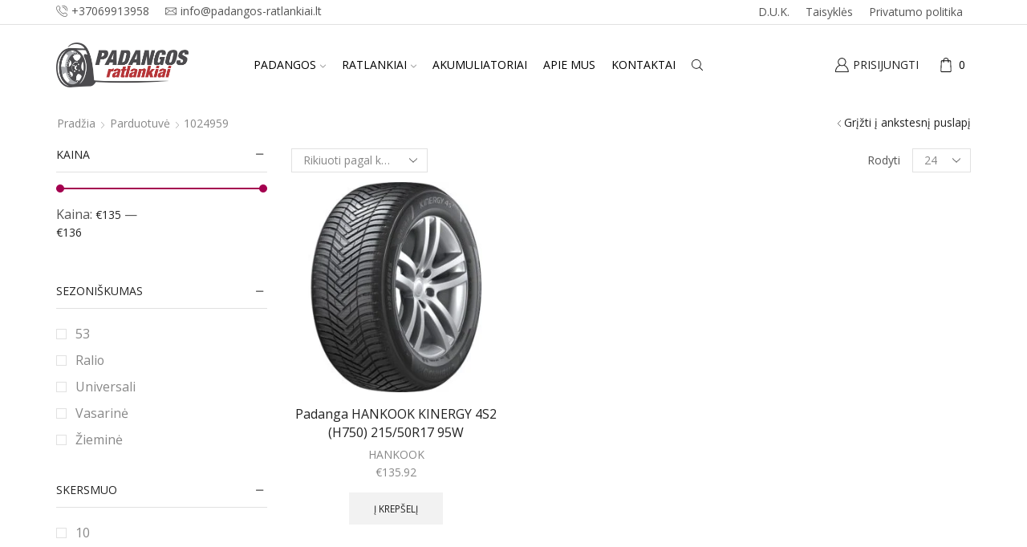

--- FILE ---
content_type: text/html; charset=UTF-8
request_url: https://www.padangos-ratlankiai.lt/gamintojo-kodas/1024959/
body_size: 41509
content:

<!DOCTYPE html>
<html lang="lt-LT" >
<head>
	<meta charset="UTF-8" />
	<meta name="viewport" content="width=device-width, initial-scale=1.0, maximum-scale=1.0, user-scalable=0"/>
	<meta name='robots' content='index, follow, max-image-preview:large, max-snippet:-1, max-video-preview:-1' />
	<style>img:is([sizes="auto" i], [sizes^="auto," i]) { contain-intrinsic-size: 3000px 1500px }</style>
	
<!-- Google Tag Manager for WordPress by gtm4wp.com -->
<script data-cfasync="false" data-pagespeed-no-defer>
	var gtm4wp_datalayer_name = "dataLayer";
	var dataLayer = dataLayer || [];
</script>
<!-- End Google Tag Manager for WordPress by gtm4wp.com -->
	<!-- This site is optimized with the Yoast SEO plugin v26.3 - https://yoast.com/wordpress/plugins/seo/ -->
	<title>1024959 Archives - Padangų ir ratlankių parduotuvė</title>
	<link rel="canonical" href="https://www.padangos-ratlankiai.lt/gamintojo-kodas/1024959/" />
	<meta property="og:locale" content="lt_LT" />
	<meta property="og:type" content="article" />
	<meta property="og:title" content="1024959 Archives - Padangų ir ratlankių parduotuvė" />
	<meta property="og:url" content="https://www.padangos-ratlankiai.lt/gamintojo-kodas/1024959/" />
	<meta property="og:site_name" content="Padangų ir ratlankių parduotuvė" />
	<meta property="og:image" content="https://www.padangos-ratlankiai.lt/wp-content/uploads/2021/09/diski1.png" />
	<meta property="og:image:width" content="300" />
	<meta property="og:image:height" content="200" />
	<meta property="og:image:type" content="image/png" />
	<meta name="twitter:card" content="summary_large_image" />
	<script type="application/ld+json" class="yoast-schema-graph">{"@context":"https://schema.org","@graph":[{"@type":"CollectionPage","@id":"https://www.padangos-ratlankiai.lt/gamintojo-kodas/1024959/","url":"https://www.padangos-ratlankiai.lt/gamintojo-kodas/1024959/","name":"1024959 Archives - Padangų ir ratlankių parduotuvė","isPartOf":{"@id":"https://www.padangos-ratlankiai.lt/#website"},"primaryImageOfPage":{"@id":"https://www.padangos-ratlankiai.lt/gamintojo-kodas/1024959/#primaryimage"},"image":{"@id":"https://www.padangos-ratlankiai.lt/gamintojo-kodas/1024959/#primaryimage"},"thumbnailUrl":"https://www.padangos-ratlankiai.lt/wp-content/uploads/2025/11/2831.jpeg","breadcrumb":{"@id":"https://www.padangos-ratlankiai.lt/gamintojo-kodas/1024959/#breadcrumb"},"inLanguage":"lt-LT"},{"@type":"ImageObject","inLanguage":"lt-LT","@id":"https://www.padangos-ratlankiai.lt/gamintojo-kodas/1024959/#primaryimage","url":"https://www.padangos-ratlankiai.lt/wp-content/uploads/2025/11/2831.jpeg","contentUrl":"https://www.padangos-ratlankiai.lt/wp-content/uploads/2025/11/2831.jpeg","width":1000,"height":1000},{"@type":"BreadcrumbList","@id":"https://www.padangos-ratlankiai.lt/gamintojo-kodas/1024959/#breadcrumb","itemListElement":[{"@type":"ListItem","position":1,"name":"Home","item":"https://www.padangos-ratlankiai.lt/"},{"@type":"ListItem","position":2,"name":"1024959"}]},{"@type":"WebSite","@id":"https://www.padangos-ratlankiai.lt/#website","url":"https://www.padangos-ratlankiai.lt/","name":"Padangų ir ratlankių parduotuvė","description":"Padangos, ratlankiai, akumuliatoriai","potentialAction":[{"@type":"SearchAction","target":{"@type":"EntryPoint","urlTemplate":"https://www.padangos-ratlankiai.lt/?s={search_term_string}"},"query-input":{"@type":"PropertyValueSpecification","valueRequired":true,"valueName":"search_term_string"}}],"inLanguage":"lt-LT"}]}</script>
	<!-- / Yoast SEO plugin. -->


<link rel="alternate" type="application/rss+xml" title="Padangų ir ratlankių parduotuvė &raquo; Įrašų RSS srautas" href="https://www.padangos-ratlankiai.lt/feed/" />
<link rel="alternate" type="application/rss+xml" title="Padangų ir ratlankių parduotuvė &raquo; Komentarų RSS srautas" href="https://www.padangos-ratlankiai.lt/comments/feed/" />
<link rel="alternate" type="application/rss+xml" title="Padangų ir ratlankių parduotuvė &raquo; 1024959 Gamintojo kodas srautas" href="https://www.padangos-ratlankiai.lt/gamintojo-kodas/1024959/feed/" />
<style id='classic-theme-styles-inline-css' type='text/css'>
/*! This file is auto-generated */
.wp-block-button__link{color:#fff;background-color:#32373c;border-radius:9999px;box-shadow:none;text-decoration:none;padding:calc(.667em + 2px) calc(1.333em + 2px);font-size:1.125em}.wp-block-file__button{background:#32373c;color:#fff;text-decoration:none}
</style>
<style id='global-styles-inline-css' type='text/css'>
:root{--wp--preset--aspect-ratio--square: 1;--wp--preset--aspect-ratio--4-3: 4/3;--wp--preset--aspect-ratio--3-4: 3/4;--wp--preset--aspect-ratio--3-2: 3/2;--wp--preset--aspect-ratio--2-3: 2/3;--wp--preset--aspect-ratio--16-9: 16/9;--wp--preset--aspect-ratio--9-16: 9/16;--wp--preset--color--black: #000000;--wp--preset--color--cyan-bluish-gray: #abb8c3;--wp--preset--color--white: #ffffff;--wp--preset--color--pale-pink: #f78da7;--wp--preset--color--vivid-red: #cf2e2e;--wp--preset--color--luminous-vivid-orange: #ff6900;--wp--preset--color--luminous-vivid-amber: #fcb900;--wp--preset--color--light-green-cyan: #7bdcb5;--wp--preset--color--vivid-green-cyan: #00d084;--wp--preset--color--pale-cyan-blue: #8ed1fc;--wp--preset--color--vivid-cyan-blue: #0693e3;--wp--preset--color--vivid-purple: #9b51e0;--wp--preset--gradient--vivid-cyan-blue-to-vivid-purple: linear-gradient(135deg,rgba(6,147,227,1) 0%,rgb(155,81,224) 100%);--wp--preset--gradient--light-green-cyan-to-vivid-green-cyan: linear-gradient(135deg,rgb(122,220,180) 0%,rgb(0,208,130) 100%);--wp--preset--gradient--luminous-vivid-amber-to-luminous-vivid-orange: linear-gradient(135deg,rgba(252,185,0,1) 0%,rgba(255,105,0,1) 100%);--wp--preset--gradient--luminous-vivid-orange-to-vivid-red: linear-gradient(135deg,rgba(255,105,0,1) 0%,rgb(207,46,46) 100%);--wp--preset--gradient--very-light-gray-to-cyan-bluish-gray: linear-gradient(135deg,rgb(238,238,238) 0%,rgb(169,184,195) 100%);--wp--preset--gradient--cool-to-warm-spectrum: linear-gradient(135deg,rgb(74,234,220) 0%,rgb(151,120,209) 20%,rgb(207,42,186) 40%,rgb(238,44,130) 60%,rgb(251,105,98) 80%,rgb(254,248,76) 100%);--wp--preset--gradient--blush-light-purple: linear-gradient(135deg,rgb(255,206,236) 0%,rgb(152,150,240) 100%);--wp--preset--gradient--blush-bordeaux: linear-gradient(135deg,rgb(254,205,165) 0%,rgb(254,45,45) 50%,rgb(107,0,62) 100%);--wp--preset--gradient--luminous-dusk: linear-gradient(135deg,rgb(255,203,112) 0%,rgb(199,81,192) 50%,rgb(65,88,208) 100%);--wp--preset--gradient--pale-ocean: linear-gradient(135deg,rgb(255,245,203) 0%,rgb(182,227,212) 50%,rgb(51,167,181) 100%);--wp--preset--gradient--electric-grass: linear-gradient(135deg,rgb(202,248,128) 0%,rgb(113,206,126) 100%);--wp--preset--gradient--midnight: linear-gradient(135deg,rgb(2,3,129) 0%,rgb(40,116,252) 100%);--wp--preset--font-size--small: 13px;--wp--preset--font-size--medium: 20px;--wp--preset--font-size--large: 36px;--wp--preset--font-size--x-large: 42px;--wp--preset--spacing--20: 0.44rem;--wp--preset--spacing--30: 0.67rem;--wp--preset--spacing--40: 1rem;--wp--preset--spacing--50: 1.5rem;--wp--preset--spacing--60: 2.25rem;--wp--preset--spacing--70: 3.38rem;--wp--preset--spacing--80: 5.06rem;--wp--preset--shadow--natural: 6px 6px 9px rgba(0, 0, 0, 0.2);--wp--preset--shadow--deep: 12px 12px 50px rgba(0, 0, 0, 0.4);--wp--preset--shadow--sharp: 6px 6px 0px rgba(0, 0, 0, 0.2);--wp--preset--shadow--outlined: 6px 6px 0px -3px rgba(255, 255, 255, 1), 6px 6px rgba(0, 0, 0, 1);--wp--preset--shadow--crisp: 6px 6px 0px rgba(0, 0, 0, 1);}:where(.is-layout-flex){gap: 0.5em;}:where(.is-layout-grid){gap: 0.5em;}body .is-layout-flex{display: flex;}.is-layout-flex{flex-wrap: wrap;align-items: center;}.is-layout-flex > :is(*, div){margin: 0;}body .is-layout-grid{display: grid;}.is-layout-grid > :is(*, div){margin: 0;}:where(.wp-block-columns.is-layout-flex){gap: 2em;}:where(.wp-block-columns.is-layout-grid){gap: 2em;}:where(.wp-block-post-template.is-layout-flex){gap: 1.25em;}:where(.wp-block-post-template.is-layout-grid){gap: 1.25em;}.has-black-color{color: var(--wp--preset--color--black) !important;}.has-cyan-bluish-gray-color{color: var(--wp--preset--color--cyan-bluish-gray) !important;}.has-white-color{color: var(--wp--preset--color--white) !important;}.has-pale-pink-color{color: var(--wp--preset--color--pale-pink) !important;}.has-vivid-red-color{color: var(--wp--preset--color--vivid-red) !important;}.has-luminous-vivid-orange-color{color: var(--wp--preset--color--luminous-vivid-orange) !important;}.has-luminous-vivid-amber-color{color: var(--wp--preset--color--luminous-vivid-amber) !important;}.has-light-green-cyan-color{color: var(--wp--preset--color--light-green-cyan) !important;}.has-vivid-green-cyan-color{color: var(--wp--preset--color--vivid-green-cyan) !important;}.has-pale-cyan-blue-color{color: var(--wp--preset--color--pale-cyan-blue) !important;}.has-vivid-cyan-blue-color{color: var(--wp--preset--color--vivid-cyan-blue) !important;}.has-vivid-purple-color{color: var(--wp--preset--color--vivid-purple) !important;}.has-black-background-color{background-color: var(--wp--preset--color--black) !important;}.has-cyan-bluish-gray-background-color{background-color: var(--wp--preset--color--cyan-bluish-gray) !important;}.has-white-background-color{background-color: var(--wp--preset--color--white) !important;}.has-pale-pink-background-color{background-color: var(--wp--preset--color--pale-pink) !important;}.has-vivid-red-background-color{background-color: var(--wp--preset--color--vivid-red) !important;}.has-luminous-vivid-orange-background-color{background-color: var(--wp--preset--color--luminous-vivid-orange) !important;}.has-luminous-vivid-amber-background-color{background-color: var(--wp--preset--color--luminous-vivid-amber) !important;}.has-light-green-cyan-background-color{background-color: var(--wp--preset--color--light-green-cyan) !important;}.has-vivid-green-cyan-background-color{background-color: var(--wp--preset--color--vivid-green-cyan) !important;}.has-pale-cyan-blue-background-color{background-color: var(--wp--preset--color--pale-cyan-blue) !important;}.has-vivid-cyan-blue-background-color{background-color: var(--wp--preset--color--vivid-cyan-blue) !important;}.has-vivid-purple-background-color{background-color: var(--wp--preset--color--vivid-purple) !important;}.has-black-border-color{border-color: var(--wp--preset--color--black) !important;}.has-cyan-bluish-gray-border-color{border-color: var(--wp--preset--color--cyan-bluish-gray) !important;}.has-white-border-color{border-color: var(--wp--preset--color--white) !important;}.has-pale-pink-border-color{border-color: var(--wp--preset--color--pale-pink) !important;}.has-vivid-red-border-color{border-color: var(--wp--preset--color--vivid-red) !important;}.has-luminous-vivid-orange-border-color{border-color: var(--wp--preset--color--luminous-vivid-orange) !important;}.has-luminous-vivid-amber-border-color{border-color: var(--wp--preset--color--luminous-vivid-amber) !important;}.has-light-green-cyan-border-color{border-color: var(--wp--preset--color--light-green-cyan) !important;}.has-vivid-green-cyan-border-color{border-color: var(--wp--preset--color--vivid-green-cyan) !important;}.has-pale-cyan-blue-border-color{border-color: var(--wp--preset--color--pale-cyan-blue) !important;}.has-vivid-cyan-blue-border-color{border-color: var(--wp--preset--color--vivid-cyan-blue) !important;}.has-vivid-purple-border-color{border-color: var(--wp--preset--color--vivid-purple) !important;}.has-vivid-cyan-blue-to-vivid-purple-gradient-background{background: var(--wp--preset--gradient--vivid-cyan-blue-to-vivid-purple) !important;}.has-light-green-cyan-to-vivid-green-cyan-gradient-background{background: var(--wp--preset--gradient--light-green-cyan-to-vivid-green-cyan) !important;}.has-luminous-vivid-amber-to-luminous-vivid-orange-gradient-background{background: var(--wp--preset--gradient--luminous-vivid-amber-to-luminous-vivid-orange) !important;}.has-luminous-vivid-orange-to-vivid-red-gradient-background{background: var(--wp--preset--gradient--luminous-vivid-orange-to-vivid-red) !important;}.has-very-light-gray-to-cyan-bluish-gray-gradient-background{background: var(--wp--preset--gradient--very-light-gray-to-cyan-bluish-gray) !important;}.has-cool-to-warm-spectrum-gradient-background{background: var(--wp--preset--gradient--cool-to-warm-spectrum) !important;}.has-blush-light-purple-gradient-background{background: var(--wp--preset--gradient--blush-light-purple) !important;}.has-blush-bordeaux-gradient-background{background: var(--wp--preset--gradient--blush-bordeaux) !important;}.has-luminous-dusk-gradient-background{background: var(--wp--preset--gradient--luminous-dusk) !important;}.has-pale-ocean-gradient-background{background: var(--wp--preset--gradient--pale-ocean) !important;}.has-electric-grass-gradient-background{background: var(--wp--preset--gradient--electric-grass) !important;}.has-midnight-gradient-background{background: var(--wp--preset--gradient--midnight) !important;}.has-small-font-size{font-size: var(--wp--preset--font-size--small) !important;}.has-medium-font-size{font-size: var(--wp--preset--font-size--medium) !important;}.has-large-font-size{font-size: var(--wp--preset--font-size--large) !important;}.has-x-large-font-size{font-size: var(--wp--preset--font-size--x-large) !important;}
:where(.wp-block-post-template.is-layout-flex){gap: 1.25em;}:where(.wp-block-post-template.is-layout-grid){gap: 1.25em;}
:where(.wp-block-columns.is-layout-flex){gap: 2em;}:where(.wp-block-columns.is-layout-grid){gap: 2em;}
:root :where(.wp-block-pullquote){font-size: 1.5em;line-height: 1.6;}
</style>
<style id='woocommerce-inline-inline-css' type='text/css'>
.woocommerce form .form-row .required { visibility: visible; }
</style>
<link rel='stylesheet' id='brands-styles-css' href='https://www.padangos-ratlankiai.lt/wp-content/plugins/woocommerce/assets/css/brands.css?ver=9.8.6' type='text/css' media='all' />
<link rel='stylesheet' id='etheme-parent-style-css' href='https://www.padangos-ratlankiai.lt/wp-content/themes/xstore/xstore.min.css?ver=0.0.1' type='text/css' media='all' />
<link rel='stylesheet' id='child-style-css' href='https://www.padangos-ratlankiai.lt/wp-content/themes/xstore-child/style.css?ver=0.0.1' type='text/css' media='all' />
<link rel='stylesheet' id='etheme-swatches-style-css' href='https://www.padangos-ratlankiai.lt/wp-content/themes/xstore/css/swatches.min.css?ver=0.0.1' type='text/css' media='all' />
<link rel='stylesheet' id='etheme-wpb-style-css' href='https://www.padangos-ratlankiai.lt/wp-content/themes/xstore/css/wpb.min.css?ver=0.0.1' type='text/css' media='all' />
<link rel='stylesheet' id='js_composer_front-css' href='https://www.padangos-ratlankiai.lt/wp-content/plugins/js_composer/assets/css/js_composer.min.css?ver=7.1' type='text/css' media='all' />
<link rel='stylesheet' id='etheme-sidebar-css' href='https://www.padangos-ratlankiai.lt/wp-content/themes/xstore/css/modules/layout/sidebar.min.css?ver=0.0.1' type='text/css' media='all' />
<link rel='stylesheet' id='etheme-sidebar-off-canvas-css' href='https://www.padangos-ratlankiai.lt/wp-content/themes/xstore/css/modules/layout/sidebar-off-canvas.min.css?ver=0.0.1' type='text/css' media='all' />
<link rel='stylesheet' id='etheme-sidebar-widgets-with-scroll-css' href='https://www.padangos-ratlankiai.lt/wp-content/themes/xstore/css/modules/layout/sidebar-widgets-with-scroll.min.css?ver=0.0.1' type='text/css' media='all' />
<link rel='stylesheet' id='etheme-widgets-open-close-css' href='https://www.padangos-ratlankiai.lt/wp-content/themes/xstore/css/modules/layout/widgets-open-close.min.css?ver=0.0.1' type='text/css' media='all' />
<link rel='stylesheet' id='etheme-breadcrumbs-css' href='https://www.padangos-ratlankiai.lt/wp-content/themes/xstore/css/modules/breadcrumbs.min.css?ver=0.0.1' type='text/css' media='all' />
<link rel='stylesheet' id='etheme-back-top-css' href='https://www.padangos-ratlankiai.lt/wp-content/themes/xstore/css/modules/back-top.min.css?ver=0.0.1' type='text/css' media='all' />
<link rel='stylesheet' id='etheme-woocommerce-css' href='https://www.padangos-ratlankiai.lt/wp-content/themes/xstore/css/modules/woocommerce/global.min.css?ver=0.0.1' type='text/css' media='all' />
<link rel='stylesheet' id='etheme-woocommerce-archive-css' href='https://www.padangos-ratlankiai.lt/wp-content/themes/xstore/css/modules/woocommerce/archive.min.css?ver=0.0.1' type='text/css' media='all' />
<link rel='stylesheet' id='etheme-product-view-default-css' href='https://www.padangos-ratlankiai.lt/wp-content/themes/xstore/css/modules/woocommerce/product-hovers/product-view-default.min.css?ver=0.0.1' type='text/css' media='all' />
<link rel='stylesheet' id='etheme-no-products-found-css' href='https://www.padangos-ratlankiai.lt/wp-content/themes/xstore/css/modules/woocommerce/no-products-found.min.css?ver=0.0.1' type='text/css' media='all' />
<style id='xstore-icons-font-inline-css' type='text/css'>
@font-face {
				  font-family: 'xstore-icons';
				  src:
				    url('https://www.padangos-ratlankiai.lt/wp-content/themes/xstore/fonts/xstore-icons-light.ttf') format('truetype'),
				    url('https://www.padangos-ratlankiai.lt/wp-content/themes/xstore/fonts/xstore-icons-light.woff2') format('woff2'),
				    url('https://www.padangos-ratlankiai.lt/wp-content/themes/xstore/fonts/xstore-icons-light.woff') format('woff'),
				    url('https://www.padangos-ratlankiai.lt/wp-content/themes/xstore/fonts/xstore-icons-light.svg#xstore-icons') format('svg');
				  font-weight: normal;
				  font-style: normal;
				  font-display: swap;
				}
</style>
<link rel='stylesheet' id='etheme-header-contacts-css' href='https://www.padangos-ratlankiai.lt/wp-content/themes/xstore/css/modules/layout/header/parts/contacts.min.css?ver=0.0.1' type='text/css' media='all' />
<link rel='stylesheet' id='etheme-header-menu-css' href='https://www.padangos-ratlankiai.lt/wp-content/themes/xstore/css/modules/layout/header/parts/menu.min.css?ver=0.0.1' type='text/css' media='all' />
<link rel='stylesheet' id='etheme-header-search-css' href='https://www.padangos-ratlankiai.lt/wp-content/themes/xstore/css/modules/layout/header/parts/search.min.css?ver=0.0.1' type='text/css' media='all' />
<link rel='stylesheet' id='xstore-kirki-styles-css' href='https://www.padangos-ratlankiai.lt/wp-content/uploads/xstore/kirki-styles.css?ver=1668691623817' type='text/css' media='all' />
<script type="text/template" id="tmpl-variation-template">
	<div class="woocommerce-variation-description">{{{ data.variation.variation_description }}}</div>
	<div class="woocommerce-variation-price">{{{ data.variation.price_html }}}</div>
	<div class="woocommerce-variation-availability">{{{ data.variation.availability_html }}}</div>
</script>
<script type="text/template" id="tmpl-unavailable-variation-template">
	<p role="alert">Deja, šis produktas neprieinamas. Pasirinkite kitokią kombinaciją.</p>
</script>
<script type="text/javascript" src="https://www.padangos-ratlankiai.lt/wp-includes/js/jquery/jquery.min.js?ver=3.7.1" id="jquery-core-js"></script>
<script type="text/javascript" src="https://www.padangos-ratlankiai.lt/wp-includes/js/jquery/jquery-migrate.min.js?ver=3.4.1" id="jquery-migrate-js"></script>
<script type="text/javascript" src="https://www.padangos-ratlankiai.lt/wp-content/plugins/woocommerce/assets/js/jquery-blockui/jquery.blockUI.min.js?ver=2.7.0-wc.9.8.6" id="jquery-blockui-js" data-wp-strategy="defer"></script>
<script type="text/javascript" id="wc-add-to-cart-js-extra">
/* <![CDATA[ */
var wc_add_to_cart_params = {"ajax_url":"\/wp-admin\/admin-ajax.php","wc_ajax_url":"\/?wc-ajax=%%endpoint%%","i18n_view_cart":"Krep\u0161elis","cart_url":"https:\/\/www.padangos-ratlankiai.lt\/krepselis\/","is_cart":"","cart_redirect_after_add":"no"};
/* ]]> */
</script>
<script type="text/javascript" src="https://www.padangos-ratlankiai.lt/wp-content/plugins/woocommerce/assets/js/frontend/add-to-cart.min.js?ver=9.8.6" id="wc-add-to-cart-js" data-wp-strategy="defer"></script>
<script type="text/javascript" src="https://www.padangos-ratlankiai.lt/wp-content/plugins/woocommerce/assets/js/js-cookie/js.cookie.min.js?ver=2.1.4-wc.9.8.6" id="js-cookie-js" defer="defer" data-wp-strategy="defer"></script>
<script type="text/javascript" id="woocommerce-js-extra">
/* <![CDATA[ */
var woocommerce_params = {"ajax_url":"\/wp-admin\/admin-ajax.php","wc_ajax_url":"\/?wc-ajax=%%endpoint%%","i18n_password_show":"Rodyti slapta\u017eod\u012f","i18n_password_hide":"Sl\u0117pti slapta\u017eod\u012f"};
/* ]]> */
</script>
<script type="text/javascript" src="https://www.padangos-ratlankiai.lt/wp-content/plugins/woocommerce/assets/js/frontend/woocommerce.min.js?ver=9.8.6" id="woocommerce-js" defer="defer" data-wp-strategy="defer"></script>
<script type="text/javascript" src="https://www.padangos-ratlankiai.lt/wp-content/plugins/js_composer/assets/js/vendors/woocommerce-add-to-cart.js?ver=7.1" id="vc_woocommerce-add-to-cart-js-js"></script>
<script type="text/javascript" src="https://www.padangos-ratlankiai.lt/wp-includes/js/underscore.min.js?ver=1.13.7" id="underscore-js"></script>
<script type="text/javascript" id="wp-util-js-extra">
/* <![CDATA[ */
var _wpUtilSettings = {"ajax":{"url":"\/wp-admin\/admin-ajax.php"}};
/* ]]> */
</script>
<script type="text/javascript" src="https://www.padangos-ratlankiai.lt/wp-includes/js/wp-util.min.js?ver=6.8.3" id="wp-util-js"></script>
<script type="text/javascript" id="wc-add-to-cart-variation-js-extra">
/* <![CDATA[ */
var wc_add_to_cart_variation_params = {"wc_ajax_url":"\/?wc-ajax=%%endpoint%%","i18n_no_matching_variations_text":"Deja, J\u016bs\u0173 u\u017eklausos neatitiko jokie produktai. Pasirinkite kitoki\u0105 kombinacij\u0105.","i18n_make_a_selection_text":"Pasirinkite produkto savybes prie\u0161 prid\u0117dami \u0161\u012f produkt\u0105 \u012f savo krep\u0161el\u012f.","i18n_unavailable_text":"Deja, \u0161is produktas neprieinamas. Pasirinkite kitoki\u0105 kombinacij\u0105.","i18n_reset_alert_text":"Your selection has been reset. Please select some product options before adding this product to your cart."};
/* ]]> */
</script>
<script type="text/javascript" src="https://www.padangos-ratlankiai.lt/wp-content/plugins/woocommerce/assets/js/frontend/add-to-cart-variation.min.js?ver=9.8.6" id="wc-add-to-cart-variation-js" defer="defer" data-wp-strategy="defer"></script>
<script></script><link rel="https://api.w.org/" href="https://www.padangos-ratlankiai.lt/wp-json/" /><link rel="EditURI" type="application/rsd+xml" title="RSD" href="https://www.padangos-ratlankiai.lt/xmlrpc.php?rsd" />
<meta name="generator" content="WordPress 6.8.3" />
<meta name="generator" content="WooCommerce 9.8.6" />

<!-- Google Tag Manager for WordPress by gtm4wp.com -->
<!-- GTM Container placement set to footer -->
<script data-cfasync="false" data-pagespeed-no-defer type="text/javascript">
</script>
<!-- End Google Tag Manager for WordPress by gtm4wp.com -->			<link rel="prefetch" as="font" href="https://www.padangos-ratlankiai.lt/wp-content/themes/xstore/fonts/xstore-icons-light.woff?v=9.6" type="font/woff">
					<link rel="prefetch" as="font" href="https://www.padangos-ratlankiai.lt/wp-content/themes/xstore/fonts/xstore-icons-light.woff2?v=9.6" type="font/woff2">
			<noscript><style>.woocommerce-product-gallery{ opacity: 1 !important; }</style></noscript>
	<meta name="generator" content="Powered by WPBakery Page Builder - drag and drop page builder for WordPress."/>
<style id="kirki-inline-styles"></style><style type="text/css" class="et_custom-css">.swiper-custom-right:not(.et-swiper-elementor-nav),.swiper-custom-left:not(.et-swiper-elementor-nav){background:transparent !important}@media only screen and (max-width:1230px){.swiper-custom-left,.middle-inside .swiper-entry .swiper-button-prev,.middle-inside.swiper-entry .swiper-button-prev{left:-15px}.swiper-custom-right,.middle-inside .swiper-entry .swiper-button-next,.middle-inside.swiper-entry .swiper-button-next{right:-15px}.middle-inbox .swiper-entry .swiper-button-prev,.middle-inbox.swiper-entry .swiper-button-prev{left:8px}.middle-inbox .swiper-entry .swiper-button-next,.middle-inbox.swiper-entry .swiper-button-next{right:8px}.swiper-entry:hover .swiper-custom-left,.middle-inside .swiper-entry:hover .swiper-button-prev,.middle-inside.swiper-entry:hover .swiper-button-prev{left:-5px}.swiper-entry:hover .swiper-custom-right,.middle-inside .swiper-entry:hover .swiper-button-next,.middle-inside.swiper-entry:hover .swiper-button-next{right:-5px}.middle-inbox .swiper-entry:hover .swiper-button-prev,.middle-inbox.swiper-entry:hover .swiper-button-prev{left:5px}.middle-inbox .swiper-entry:hover .swiper-button-next,.middle-inbox.swiper-entry:hover .swiper-button-next{right:5px}}.header-main-menu.et_element-top-level .menu{margin-right:-0px;margin-left:-0px}@media only screen and (max-width:992px){.header-wrapper,.site-header-vertical{display:none}}@media only screen and (min-width:993px){.mobile-header-wrapper{display:none}}.swiper-container{width:auto}.content-product .product-content-image img,.category-grid img,.categoriesCarousel .category-grid img{width:100%}.etheme-elementor-slider:not(.swiper-container-initialized,.swiper-initialized) .swiper-slide{max-width:calc(100% / var(--slides-per-view,4))}.etheme-elementor-slider[data-animation]:not(.swiper-container-initialized,.swiper-initialized,[data-animation=slide],[data-animation=coverflow]) .swiper-slide{max-width:100%}body:not([data-elementor-device-mode]) .etheme-elementor-off-canvas__container{transition:none;opacity:0;visibility:hidden;position:fixed}</style><noscript><style> .wpb_animate_when_almost_visible { opacity: 1; }</style></noscript><style type="text/css" data-type="et_vc_shortcodes-custom-css">@media only screen and (max-width: 1199px) and (min-width: 769px) { div.et-md-no-bg { background-image: none !important; } }@media only screen and (max-width: 768px) and (min-width: 480px) { div.et-sm-no-bg { background-image: none !important; } }@media only screen and (max-width: 480px) {div.et-xs-no-bg { background-image: none !important; }}</style></head>
<body class="archive tax-pa_gamintojo-kodas term-25253 wp-theme-xstore wp-child-theme-xstore-child theme-xstore woocommerce woocommerce-page woocommerce-no-js et_cart-type-1 et_b_dt_header-not-overlap et_b_mob_header-not-overlap breadcrumbs-type-left2  et-preloader-off et-catalog-off s_widgets-with-scroll s_widgets-open-close et-enable-swatch et-old-browser wpb-js-composer js-comp-ver-7.1 vc_responsive" data-mode="light">



<div class="template-container">

		<div class="template-content">
		<div class="page-wrapper">
			<header id="header" class="site-header sticky"  data-type="smart"><div class="header-wrapper">
<div class="header-top-wrapper ">
	<div class="header-top" data-title="Antraštės viršus">
		<div class="et-row-container et-container">
			<div class="et-wrap-columns flex align-items-center">		
				
		
        <div class="et_column et_col-xs-6 et_col-xs-offset-0">
			

<div class="et_element et_b_header-contacts  et_element-top-level  justify-content-start  flex-inline text-nowrap" >
	        <div class="contact contact-Telefonas icon-left  flex-inline  justify-content-start"
             data-tooltip="Telefonas" onclick="window.location.href = 'tel:+37069913958'"        >
			
			            <span class="flex-inline justify-content-center flex-nowrap pointer">
						<span class="contact-icon flex-inline justify-content-center align-items-center">
							<svg xmlns="http://www.w3.org/2000/svg" width="1em" height="1em" viewBox="0 0 24 24"><path d="M22.080 16.488c-3.504-2.808-4.776-1.44-6.144 0l-0.24 0.24c-0.24 0.216-0.936 0-1.752-0.528-0.912-0.6-2.040-1.584-3.288-2.832-4.128-4.152-3.384-5.016-3.336-5.040l0.24-0.24c1.416-1.392 2.736-2.688-0.072-6.144-0.936-1.152-1.872-1.728-2.832-1.776-1.368-0.096-2.496 1.080-3.336 1.968-0.12 0.144-0.264 0.288-0.408 0.432-1.032 1.008-1.056 3.192-0.048 5.832 1.056 2.832 3.192 5.952 6 8.736 2.76 2.76 5.856 4.896 8.736 6 1.32 0.504 2.496 0.744 3.504 0.744 1.032 0 1.848-0.264 2.328-0.744 0.144-0.12 0.312-0.264 0.456-0.432 0.912-0.864 2.040-1.944 1.992-3.36-0.024-0.96-0.624-1.896-1.8-2.856zM6.744 7.224l-0.24 0.24c-1.128 1.152-0.096 3.216 3.384 6.672 1.344 1.344 2.496 2.328 3.48 2.976 1.44 0.936 2.52 1.056 3.192 0.36l0.264-0.264c1.296-1.296 1.944-1.944 4.584 0.168 0.888 0.72 1.344 1.368 1.368 1.968 0.024 0.912-0.936 1.8-1.632 2.448-0.192 0.144-0.336 0.312-0.48 0.456-0.672 0.648-2.544 0.552-4.656-0.24-2.64-0.984-5.616-3-8.328-5.712-2.688-2.592-4.704-5.544-5.76-8.28-0.768-2.136-0.864-4.008-0.216-4.632 0.072-0.072 0.144-0.168 0.216-0.24s0.144-0.144 0.216-0.24c0.744-0.816 1.56-1.632 2.4-1.632h0.072c0.624 0.024 1.272 0.48 1.968 1.344 2.136 2.664 1.44 3.36 0.168 4.608zM19.008 10.104c0.096 0.048 0.168 0.048 0.24 0.048 0.24 0 0.432-0.144 0.528-0.36 0.648-1.584 0.264-3.408-0.96-4.632-1.248-1.248-3.168-1.608-4.8-0.888-0.144 0.048-0.264 0.168-0.312 0.312s-0.048 0.312 0 0.432c0.048 0.144 0.168 0.264 0.312 0.312s0.312 0.048 0.456-0.024c1.176-0.528 2.592-0.288 3.504 0.624 0.888 0.888 1.152 2.232 0.696 3.384-0.072 0.336 0.072 0.696 0.336 0.792zM12.504 1.896c0.144 0.048 0.312 0.048 0.456-0.024 2.592-1.176 5.712-0.6 7.752 1.416 1.968 1.968 2.568 4.896 1.512 7.488-0.12 0.288 0.048 0.648 0.312 0.744 0.096 0.048 0.168 0.048 0.24 0.048 0.24 0 0.456-0.144 0.504-0.336 1.224-3.024 0.552-6.456-1.752-8.76-2.376-2.376-6-3.024-9.024-1.656-0.144 0.048-0.264 0.168-0.312 0.312s-0.048 0.312 0 0.432c0.048 0.168 0.168 0.264 0.312 0.336z"></path></svg>						</span>
												<span class="contact-info  pointer">
							+37069913958						</span>
					</span>
        </div>
				        <div class="contact contact-Email icon-left  flex-inline  justify-content-start"
             data-tooltip="Email" onclick="window.location.href = 'mailto:info@padangos-ratlankiai.lt'"        >
			
			            <span class="flex-inline justify-content-center flex-nowrap pointer pointer">
						<span class="contact-icon flex-inline justify-content-center align-items-center">
							<svg xmlns="http://www.w3.org/2000/svg" width="1em" height="1em" viewBox="0 0 24 24"><path d="M23.928 5.424c-0.024-0.648-0.552-1.152-1.176-1.152h-21.504c-0.648 0-1.176 0.528-1.176 1.176v13.128c0 0.648 0.528 1.176 1.176 1.176h21.504c0.648 0 1.176-0.528 1.176-1.176v-13.152zM22.512 5.4l-10.512 6.576-10.512-6.576h21.024zM1.248 16.992v-10.416l7.344 4.584-7.344 5.832zM1.224 18.456l8.352-6.624 2.064 1.32c0.192 0.12 0.432 0.12 0.624 0l2.064-1.32 8.4 6.648 0.024 0.096c0 0 0 0.024-0.024 0.024h-21.48c-0.024 0-0.024 0-0.024-0.024v-0.12zM22.752 6.648v10.344l-7.344-5.808 7.344-4.536z"></path></svg>						</span>
												<span class="contact-info  pointer pointer">
							info@padangos-ratlankiai.lt						</span>
					</span>
        </div>
				</div>

        </div>
			
				
		
        <div class="et_column et_col-xs-6 et_col-xs-offset-0 pos-static">
			

<style>                .connect-block-element-gZTmn {
                    --connect-block-space: 0px;
                    margin: 0 -0px;
                }
                .et_element.connect-block-element-gZTmn > div,
                .et_element.connect-block-element-gZTmn > form.cart,
                .et_element.connect-block-element-gZTmn > .price {
                    margin: 0 0px;
                }
                                    .et_element.connect-block-element-gZTmn > .et_b_header-widget > div, 
                    .et_element.connect-block-element-gZTmn > .et_b_header-widget > ul {
                        margin-left: 0px;
                        margin-right: 0px;
                    }
                    .et_element.connect-block-element-gZTmn .widget_nav_menu .menu > li > a {
                        margin: 0 0px                    }
/*                    .et_element.connect-block-element-gZTmn .widget_nav_menu .menu .menu-item-has-children > a:after {
                        right: 0px;
                    }*/
                </style><div class="et_element et_connect-block flex flex-row connect-block-element-gZTmn align-items-center justify-content-end">

<div class="et_element et_b_header-menu header-main-menu2 flex align-items-center menu-items-none  justify-content-start et_element-top-level" >
	<div class="menu-main-container"><ul id="menu-menutop" class="menu"><li id="menu-item-51" class="menu-item menu-item-type-post_type menu-item-object-page menu-item-51 item-level-0 item-design-dropdown"><a href="https://www.padangos-ratlankiai.lt/d-u-k/" class="item-link">D.U.K.</a></li>
<li id="menu-item-52" class="menu-item menu-item-type-post_type menu-item-object-page menu-item-52 item-level-0 item-design-dropdown"><a href="https://www.padangos-ratlankiai.lt/taisykles/" class="item-link">Taisyklės</a></li>
<li id="menu-item-53" class="menu-item menu-item-type-post_type menu-item-object-page menu-item-privacy-policy menu-item-53 item-level-0 item-design-dropdown"><a href="https://www.padangos-ratlankiai.lt/privatumo-politika-2/" class="item-link">Privatumo politika</a></li>
</ul></div></div>



<div class="et_element et_b_header-socials et-socials flex flex-nowrap align-items-center  justify-content-end mob-justify-content-center et_element-top-level flex-row" >
	</div>

</div>        </div>
	</div>		</div>
	</div>
</div>

<div class="header-main-wrapper sticky">
	<div class="header-main" data-title="Pagrindinė antraštė">
		<div class="et-row-container et-container">
			<div class="et-wrap-columns flex align-items-center">		
				
		
        <div class="et_column et_col-xs-2 et_col-xs-offset-0">
			

    <div class="et_element et_b_header-logo align-start mob-align-start et_element-top-level" >
        <a href="https://www.padangos-ratlankiai.lt">
            <span><img width="1280" height="442" src="https://www.padangos-ratlankiai.lt/wp-content/uploads/2021/09/Padangos-Ratlankiai.png" class="et_b_header-logo-img" alt="" decoding="async" fetchpriority="high" srcset="https://www.padangos-ratlankiai.lt/wp-content/uploads/2021/09/Padangos-Ratlankiai.png 1280w, https://www.padangos-ratlankiai.lt/wp-content/uploads/2021/09/Padangos-Ratlankiai-300x104.png 300w, https://www.padangos-ratlankiai.lt/wp-content/uploads/2021/09/Padangos-Ratlankiai-1024x354.png 1024w, https://www.padangos-ratlankiai.lt/wp-content/uploads/2021/09/Padangos-Ratlankiai-768x265.png 768w, https://www.padangos-ratlankiai.lt/wp-content/uploads/2021/09/Padangos-Ratlankiai-1x1.png 1w, https://www.padangos-ratlankiai.lt/wp-content/uploads/2021/09/Padangos-Ratlankiai-10x3.png 10w, https://www.padangos-ratlankiai.lt/wp-content/uploads/2021/09/Padangos-Ratlankiai-600x207.png 600w" sizes="(max-width: 1280px) 100vw, 1280px" /></span><span class="fixed"><img width="1280" height="442" src="https://www.padangos-ratlankiai.lt/wp-content/uploads/2021/09/Padangos-Ratlankiai.png" class="et_b_header-logo-img" alt="" decoding="async" fetchpriority="high" srcset="https://www.padangos-ratlankiai.lt/wp-content/uploads/2021/09/Padangos-Ratlankiai.png 1280w, https://www.padangos-ratlankiai.lt/wp-content/uploads/2021/09/Padangos-Ratlankiai-300x104.png 300w, https://www.padangos-ratlankiai.lt/wp-content/uploads/2021/09/Padangos-Ratlankiai-1024x354.png 1024w, https://www.padangos-ratlankiai.lt/wp-content/uploads/2021/09/Padangos-Ratlankiai-768x265.png 768w, https://www.padangos-ratlankiai.lt/wp-content/uploads/2021/09/Padangos-Ratlankiai-1x1.png 1w, https://www.padangos-ratlankiai.lt/wp-content/uploads/2021/09/Padangos-Ratlankiai-10x3.png 10w, https://www.padangos-ratlankiai.lt/wp-content/uploads/2021/09/Padangos-Ratlankiai-600x207.png 600w" sizes="(max-width: 1280px) 100vw, 1280px" /></span>            
        </a>
    </div>

        </div>
			
				
		
        <div class="et_column et_col-xs-7 et_col-xs-offset-0 pos-static">
			

<style>                .connect-block-element-eqYJD {
                    --connect-block-space: 5px;
                    margin: 0 -5px;
                }
                .et_element.connect-block-element-eqYJD > div,
                .et_element.connect-block-element-eqYJD > form.cart,
                .et_element.connect-block-element-eqYJD > .price {
                    margin: 0 5px;
                }
                                    .et_element.connect-block-element-eqYJD > .et_b_header-widget > div, 
                    .et_element.connect-block-element-eqYJD > .et_b_header-widget > ul {
                        margin-left: 5px;
                        margin-right: 5px;
                    }
                    .et_element.connect-block-element-eqYJD .widget_nav_menu .menu > li > a {
                        margin: 0 5px                    }
/*                    .et_element.connect-block-element-eqYJD .widget_nav_menu .menu .menu-item-has-children > a:after {
                        right: 5px;
                    }*/
                </style><div class="et_element et_connect-block flex flex-row connect-block-element-eqYJD align-items-center justify-content-center">

<div class="et_element et_b_header-menu header-main-menu flex align-items-center menu-items-underline  justify-content-center et_element-top-level" >
	<div class="menu-main-container"><ul id="menu-menu" class="menu"><li id="menu-item-8820" class="menu-item menu-item-type-custom menu-item-object-custom menu-item-has-children menu-parent-item menu-item-8820 item-level-0 item-design-dropdown"><a href="#" class="item-link">Padangos<svg class="arrow " xmlns="http://www.w3.org/2000/svg" width="0.5em" height="0.5em" viewBox="0 0 24 24"><path d="M23.784 6.072c-0.264-0.264-0.672-0.264-0.984 0l-10.8 10.416-10.8-10.416c-0.264-0.264-0.672-0.264-0.984 0-0.144 0.12-0.216 0.312-0.216 0.48 0 0.192 0.072 0.36 0.192 0.504l11.28 10.896c0.096 0.096 0.24 0.192 0.48 0.192 0.144 0 0.288-0.048 0.432-0.144l0.024-0.024 11.304-10.92c0.144-0.12 0.24-0.312 0.24-0.504 0.024-0.168-0.048-0.36-0.168-0.48z"></path></svg></a>
<div class="nav-sublist-dropdown"><div class="container">

<ul>
	<li id="menu-item-7626" class="menu-item menu-item-type-taxonomy menu-item-object-product_cat menu-item-has-children menu-parent-item menu-item-7626 item-level-1"><a href="https://www.padangos-ratlankiai.lt/kategorija/padangos/" class="item-link type-img position-">Lengvųjų padangos</a>
	<div class="nav-sublist">

	<ul>
		<li id="menu-item-23834" class="menu-item menu-item-type-custom menu-item-object-custom menu-item-23834 item-level-2"><a href="https://www.padangos-ratlankiai.lt/kategorija/padangos/?filter_sezoniskumas=vasarine" class="item-link type-img position-">Vasarinės</a></li>
		<li id="menu-item-23835" class="menu-item menu-item-type-custom menu-item-object-custom menu-item-23835 item-level-2"><a href="https://www.padangos-ratlankiai.lt/kategorija/padangos/?filter_sezoniskumas=universali" class="item-link type-img position-">Universalios</a></li>
		<li id="menu-item-23836" class="menu-item menu-item-type-custom menu-item-object-custom menu-item-23836 item-level-2"><a href="https://www.padangos-ratlankiai.lt/kategorija/padangos/?filter_sezoniskumas=ziemine" class="item-link type-img position-">Žieminės</a></li>
		<li id="menu-item-40804" class="menu-item menu-item-type-custom menu-item-object-custom menu-item-40804 item-level-2"><a href="https://www.padangos-ratlankiai.lt/kategorija/padangos/?filter_sezoniskumas=ralio" class="item-link type-img position-">Ralio</a></li>
	</ul>

	</div>
</li>
	<li id="menu-item-7968" class="menu-item menu-item-type-taxonomy menu-item-object-product_cat menu-item-7968 item-level-1"><a href="https://www.padangos-ratlankiai.lt/kategorija/sunkvezimiu-padangos/" class="item-link type-img position-">Sunkvežimių padangos</a></li>
	<li id="menu-item-8583" class="menu-item menu-item-type-taxonomy menu-item-object-product_cat menu-item-8583 item-level-1"><a href="https://www.padangos-ratlankiai.lt/kategorija/zemes-ukio-padangos/" class="item-link type-img position-">Žemės ūkio padangos</a></li>
	<li id="menu-item-7627" class="menu-item menu-item-type-taxonomy menu-item-object-product_cat menu-item-7627 item-level-1"><a href="https://www.padangos-ratlankiai.lt/kategorija/motociklu-padangos/" class="item-link type-img position-">Motociklų padangos</a></li>
</ul>

</div></div><!-- .nav-sublist-dropdown -->
</li>
<li id="menu-item-8821" class="menu-item menu-item-type-taxonomy menu-item-object-product_cat menu-item-has-children menu-parent-item menu-item-8821 item-level-0 item-design-dropdown"><a href="https://www.padangos-ratlankiai.lt/kategorija/ratlankiai/" class="item-link">Ratlankiai<svg class="arrow " xmlns="http://www.w3.org/2000/svg" width="0.5em" height="0.5em" viewBox="0 0 24 24"><path d="M23.784 6.072c-0.264-0.264-0.672-0.264-0.984 0l-10.8 10.416-10.8-10.416c-0.264-0.264-0.672-0.264-0.984 0-0.144 0.12-0.216 0.312-0.216 0.48 0 0.192 0.072 0.36 0.192 0.504l11.28 10.896c0.096 0.096 0.24 0.192 0.48 0.192 0.144 0 0.288-0.048 0.432-0.144l0.024-0.024 11.304-10.92c0.144-0.12 0.24-0.312 0.24-0.504 0.024-0.168-0.048-0.36-0.168-0.48z"></path></svg></a>
<div class="nav-sublist-dropdown"><div class="container">

<ul>
	<li id="menu-item-20032" class="menu-item menu-item-type-custom menu-item-object-custom menu-item-20032 item-level-1"><a href="https://www.padangos-ratlankiai.lt/kategorija/ratlankiai/?filter_ratlankiu-tipas=aliumininiai" class="item-link type-img position-">Aliumininiai</a></li>
	<li id="menu-item-20033" class="menu-item menu-item-type-custom menu-item-object-custom menu-item-20033 item-level-1"><a href="https://www.padangos-ratlankiai.lt/kategorija/ratlankiai/?filter_ratlankiu-tipas=metaliniai" class="item-link type-img position-">Metaliniai</a></li>
	<li id="menu-item-40802" class="menu-item menu-item-type-custom menu-item-object-custom menu-item-40802 item-level-1"><a href="https://www.padangos-ratlankiai.lt/kategorija/ratlankiai/?filter_ratlankiu-tipas=metaliniai-agro" class="item-link type-img position-">Metaliniai (agro)</a></li>
	<li id="menu-item-40803" class="menu-item menu-item-type-custom menu-item-object-custom menu-item-40803 item-level-1"><a href="https://www.padangos-ratlankiai.lt/kategorija/ratlankiai/?filter_ratlankiu-tipas=originalus" class="item-link type-img position-">Originalūs</a></li>
</ul>

</div></div><!-- .nav-sublist-dropdown -->
</li>
<li id="menu-item-8818" class="menu-item menu-item-type-taxonomy menu-item-object-product_cat menu-item-8818 item-level-0 item-design-dropdown"><a href="https://www.padangos-ratlankiai.lt/kategorija/akumuliatoriai/" class="item-link">Akumuliatoriai</a></li>
<li id="menu-item-39" class="menu-item menu-item-type-post_type menu-item-object-page menu-item-39 item-level-0 item-design-dropdown"><a href="https://www.padangos-ratlankiai.lt/apie-mus/" class="item-link">Apie mus</a></li>
<li id="menu-item-38" class="menu-item menu-item-type-post_type menu-item-object-page menu-item-38 item-level-0 item-design-dropdown"><a href="https://www.padangos-ratlankiai.lt/kontaktai/" class="item-link">Kontaktai</a></li>
</ul></div></div>



<div class="et_element et_b_header-search flex align-items-center   et-content-right justify-content-center mob-justify-content- et_element-top-level et-content-dropdown" >
	        <span class="flex et_b_search-icon ">
            <span class="et_b-icon"><svg xmlns="http://www.w3.org/2000/svg" width="1em" height="1em" fill="currentColor" viewBox="0 0 24 24"><path d="M23.784 22.8l-6.168-6.144c1.584-1.848 2.448-4.176 2.448-6.576 0-5.52-4.488-10.032-10.032-10.032-5.52 0-10.008 4.488-10.008 10.008s4.488 10.032 10.032 10.032c2.424 0 4.728-0.864 6.576-2.472l6.168 6.144c0.144 0.144 0.312 0.216 0.48 0.216s0.336-0.072 0.456-0.192c0.144-0.12 0.216-0.288 0.24-0.48 0-0.192-0.072-0.384-0.192-0.504zM18.696 10.080c0 4.752-3.888 8.64-8.664 8.64-4.752 0-8.64-3.888-8.64-8.664 0-4.752 3.888-8.64 8.664-8.64s8.64 3.888 8.64 8.664z"></path></svg></span>        </span>
		
	    
        <form action="https://www.padangos-ratlankiai.lt/" role="search" data-min="3" data-per-page="100"
                            class="ajax-search-form  ajax-with-suggestions input-icon  et-mini-content" method="get">
			
                <div class="input-row flex align-items-center " data-search-mode="dark">
                    					<select style="width: 100%; max-width: calc(122px + 1.4em)"  name='product_cat' id='product_cat-245' class='postform'>
	<option value='0' selected='selected'>Visos</option>
	<option class="level-0" value="motociklu-padangos">Motociklų padangos</option>
	<option class="level-0" value="padangos">Padangos</option>
	<option class="level-0" value="ratlankiai">Ratlankiai</option>
	<option class="level-0" value="sunkvezimiu-padangos">Sunkvežimių padangos</option>
	<option class="level-0" value="zemes-ukio-padangos">Žemės ūkio padangos</option>
</select>
                    <label class="screen-reader-text" for="et_b-header-search-input-14">Paieškos įvestis</label>
                    <input type="text" value=""
                           placeholder="ieškoti..." autocomplete="off" class="form-control" id="et_b-header-search-input-14" name="s">
					
					                        <input type="hidden" name="post_type" value="product">
					
                                            <input type="hidden" name="et_search" value="true">
                    					
					                    <span class="buttons-wrapper flex flex-nowrap pos-relative">
                    <span class="clear flex-inline justify-content-center align-items-center pointer">
                        <span class="et_b-icon">
                            <svg xmlns="http://www.w3.org/2000/svg" width=".7em" height=".7em" viewBox="0 0 24 24"><path d="M13.056 12l10.728-10.704c0.144-0.144 0.216-0.336 0.216-0.552 0-0.192-0.072-0.384-0.216-0.528-0.144-0.12-0.336-0.216-0.528-0.216 0 0 0 0 0 0-0.192 0-0.408 0.072-0.528 0.216l-10.728 10.728-10.704-10.728c-0.288-0.288-0.768-0.288-1.056 0-0.168 0.144-0.24 0.336-0.24 0.528 0 0.216 0.072 0.408 0.216 0.552l10.728 10.704-10.728 10.704c-0.144 0.144-0.216 0.336-0.216 0.552s0.072 0.384 0.216 0.528c0.288 0.288 0.768 0.288 1.056 0l10.728-10.728 10.704 10.704c0.144 0.144 0.336 0.216 0.528 0.216s0.384-0.072 0.528-0.216c0.144-0.144 0.216-0.336 0.216-0.528s-0.072-0.384-0.216-0.528l-10.704-10.704z"></path></svg>
                        </span>
                    </span>
                    <button type="submit" class="search-button flex justify-content-center align-items-center pointer" aria-label="Paieškos mygtukas">
                        <span class="et_b-loader"></span>
                    <svg xmlns="http://www.w3.org/2000/svg" width="1em" height="1em" fill="currentColor" viewBox="0 0 24 24"><path d="M23.784 22.8l-6.168-6.144c1.584-1.848 2.448-4.176 2.448-6.576 0-5.52-4.488-10.032-10.032-10.032-5.52 0-10.008 4.488-10.008 10.008s4.488 10.032 10.032 10.032c2.424 0 4.728-0.864 6.576-2.472l6.168 6.144c0.144 0.144 0.312 0.216 0.48 0.216s0.336-0.072 0.456-0.192c0.144-0.12 0.216-0.288 0.24-0.48 0-0.192-0.072-0.384-0.192-0.504zM18.696 10.080c0 4.752-3.888 8.64-8.664 8.64-4.752 0-8.64-3.888-8.64-8.664 0-4.752 3.888-8.64 8.664-8.64s8.64 3.888 8.64 8.664z"></path></svg>                    <span class="screen-reader-text">Paieška</span></button>
                </span>
                </div>
				
											                <div class="ajax-results-wrapper"></div>
			        </form>
		</div>
</div>        </div>
			
				
		
        <div class="et_column et_col-xs-3 et_col-xs-offset-0 pos-static">
			

<style>                .connect-block-element-pEkPT {
                    --connect-block-space: 5px;
                    margin: 0 -5px;
                }
                .et_element.connect-block-element-pEkPT > div,
                .et_element.connect-block-element-pEkPT > form.cart,
                .et_element.connect-block-element-pEkPT > .price {
                    margin: 0 5px;
                }
                                    .et_element.connect-block-element-pEkPT > .et_b_header-widget > div, 
                    .et_element.connect-block-element-pEkPT > .et_b_header-widget > ul {
                        margin-left: 5px;
                        margin-right: 5px;
                    }
                    .et_element.connect-block-element-pEkPT .widget_nav_menu .menu > li > a {
                        margin: 0 5px                    }
/*                    .et_element.connect-block-element-pEkPT .widget_nav_menu .menu .menu-item-has-children > a:after {
                        right: 5px;
                    }*/
                </style><div class="et_element et_connect-block flex flex-row connect-block-element-pEkPT align-items-center justify-content-end">
  

<div class="et_element et_b_header-account flex align-items-center  login-link account-type1 et-content-right et-content-dropdown et-content-toTop et_element-top-level" >
	
    <a href="https://www.padangos-ratlankiai.lt/paskyra/"
       class=" flex full-width align-items-center  justify-content-center mob-justify-content-start">
			<span class="flex-inline justify-content-center align-items-center flex-wrap">

				                    <span class="et_b-icon">
						<svg xmlns="http://www.w3.org/2000/svg" width="1em" height="1em" viewBox="0 0 24 24"><path d="M16.848 12.168c1.56-1.32 2.448-3.216 2.448-5.232 0-3.768-3.072-6.84-6.84-6.84s-6.864 3.072-6.864 6.84c0 2.016 0.888 3.912 2.448 5.232-4.080 1.752-6.792 6.216-6.792 11.136 0 0.36 0.288 0.672 0.672 0.672h21.072c0.36 0 0.672-0.288 0.672-0.672-0.024-4.92-2.76-9.384-6.816-11.136zM12.432 1.44c3.048 0 5.52 2.472 5.52 5.52 0 1.968-1.056 3.792-2.76 4.776l-0.048 0.024c0 0 0 0-0.024 0-0.048 0.024-0.096 0.048-0.144 0.096h-0.024c-0.792 0.408-1.632 0.624-2.544 0.624-3.048 0-5.52-2.472-5.52-5.52s2.52-5.52 5.544-5.52zM9.408 13.056c0.96 0.48 1.968 0.72 3.024 0.72s2.064-0.24 3.024-0.72c3.768 1.176 6.576 5.088 6.816 9.552h-19.68c0.264-4.44 3.048-8.376 6.816-9.552z"></path></svg>					</span>
								
				                    <span class="et-element-label inline-block mob-hide">
						Prisijungti					</span>
								
				
			</span>
    </a>
					
                <div class="header-account-content et-mini-content">
					                    <div class="et-content">
												<div class="et_b-tabs-wrapper">                <div class="et_b-tabs">
                        <span class="et-tab active" data-tab="login">
                            Prisijungti                        </span>
                    <span class="et-tab" data-tab="register">
                            Registruotis                        </span>
                </div>
				                        <form class="woocommerce-form woocommerce-form-login login et_b-tab-content active" data-tab-name="login" autocomplete="off" method="post"
                              action="https://www.padangos-ratlankiai.lt/paskyra/">
							
							
                            <p class="woocommerce-form-row woocommerce-form-row--wide form-row form-row-wide">
                                <label for="username">Vartotojo vardas arba el. pašto adresas                                    &nbsp;<span class="required">*</span></label>
                                <input type="text" title="username"
                                       class="woocommerce-Input woocommerce-Input--text input-text"
                                       name="username" id="username"
                                       value=""/>                            </p>
                            <p class="woocommerce-form-row woocommerce-form-row--wide form-row form-row-wide">
                                <label for="password">Slaptažodis&nbsp;<span
                                            class="required">*</span></label>
                                <input class="woocommerce-Input woocommerce-Input--text input-text" type="password"
                                       name="password" id="password" autocomplete="current-password"/>
                            </p>
							
							
                            <a href="https://www.padangos-ratlankiai.lt/paskyra/lost-password/"
                               class="lost-password">Pamiršote slaptažodį?</a>

                            <p>
                                <label for="rememberme"
                                       class="woocommerce-form__label woocommerce-form__label-for-checkbox inline">
                                    <input class="woocommerce-form__input woocommerce-form__input-checkbox"
                                           name="rememberme" type="checkbox" id="rememberme" value="forever"/>
                                    <span>Prisimink mane</span>
                                </label>
                            </p>

                            <p class="login-submit">
								<input type="hidden" id="woocommerce-login-nonce" name="woocommerce-login-nonce" value="5d478a8bf0" /><input type="hidden" name="_wp_http_referer" value="/gamintojo-kodas/1024959/" />                                <button type="submit" class="woocommerce-Button button" name="login"
                                        value="Prisijungti">Prisijungti</button>
                            </p>
							
							
                        </form>
						
						                            <form method="post" autocomplete="off"
                                  class="woocommerce-form woocommerce-form-register et_b-tab-content register"
                                  data-tab-name="register"                                   action="https://www.padangos-ratlankiai.lt/paskyra/">
								
																
								
                                    <p class="woocommerce-form-row woocommerce-form-row--wide form-row-wide">
                                        <label for="reg_username">Vartotojo vardas                                            &nbsp;<span class="required">*</span></label>
                                        <input type="text" class="woocommerce-Input woocommerce-Input--text input-text"
                                               name="username" id="reg_username" autocomplete="username"
                                               value=""/>                                    </p>
								
								
                                <p class="woocommerce-form-row woocommerce-form-row--wide form-row-wide">
                                    <label for="reg_email">E-pašto adresas                                        &nbsp;<span class="required">*</span></label>
                                    <input type="email" class="woocommerce-Input woocommerce-Input--text input-text"
                                           name="email" id="reg_email" autocomplete="email"
                                           value=""/>                                </p>
								
								
                                    <p class="woocommerce-form-row woocommerce-form-row--wide form-row-wide">
                                        <label for="reg_password">Slaptažodis                                            &nbsp;<span class="required">*</span></label>
                                        <input type="password"
                                               class="woocommerce-Input woocommerce-Input--text input-text"
                                               name="password" id="reg_password" autocomplete="new-password"/>
                                    </p>
								
																
								<wc-order-attribution-inputs></wc-order-attribution-inputs><div class="woocommerce-privacy-policy-text"><p>Jūsų asmeniniai duomenys bus naudojami patogesniam naršymui šiame tinklalapyje, paskyros valdymui bei kitoms reikmėms, kurios aprašytos mūsų <a href="https://www.padangos-ratlankiai.lt/privatumo-politika-2/" class="woocommerce-privacy-policy-link" target="_blank">privatumo politikoje</a>.</p>
</div>
                                <p class="woocommerce-FormRow">
									<input type="hidden" id="woocommerce-register-nonce" name="woocommerce-register-nonce" value="a61848400d" />                                    <input type="hidden" name="_wp_http_referer"
                                           value="https://www.padangos-ratlankiai.lt/paskyra/">
                                    <button type="submit" class="woocommerce-Button button" name="register"
                                            value="Registruotis">Registruotis</button>
                                </p>
								
								
                            </form>
							
							</div>
                    </div>

                </div>
					
	</div>


	

<div class="et_element et_b_header-cart  flex align-items-center cart-type1  et-quantity-right et-content-right et-content-dropdown et-content-toTop et_element-top-level" >
	        <a href="https://www.padangos-ratlankiai.lt/krepselis/" class=" flex flex-wrap full-width align-items-center  justify-content-end mob-justify-content-end currentColor">
			<span class="flex-inline justify-content-center align-items-center
			">

									
					                        <span class="et_b-icon">
							<span class="et-svg"><svg xmlns="http://www.w3.org/2000/svg" width="1em" height="1em" viewBox="0 0 24 24"><path d="M20.232 5.352c-0.024-0.528-0.456-0.912-0.936-0.912h-2.736c-0.12-2.448-2.112-4.392-4.56-4.392s-4.464 1.944-4.56 4.392h-2.712c-0.528 0-0.936 0.432-0.936 0.936l-0.648 16.464c-0.024 0.552 0.168 1.104 0.552 1.512s0.888 0.624 1.464 0.624h13.68c0.552 0 1.056-0.216 1.464-0.624 0.36-0.408 0.552-0.936 0.552-1.488l-0.624-16.512zM12 1.224c1.8 0 3.288 1.416 3.408 3.216l-6.816-0.024c0.12-1.776 1.608-3.192 3.408-3.192zM7.44 5.616v1.968c0 0.336 0.264 0.6 0.6 0.6s0.6-0.264 0.6-0.6v-1.968h6.792v1.968c0 0.336 0.264 0.6 0.6 0.6s0.6-0.264 0.6-0.6v-1.968h2.472l0.624 16.224c-0.024 0.24-0.12 0.48-0.288 0.648s-0.384 0.264-0.6 0.264h-13.68c-0.24 0-0.456-0.096-0.624-0.264s-0.24-0.384-0.216-0.624l0.624-16.248h2.496z"></path></svg></span>							        <span class="et-cart-quantity et-quantity count-0">
              0            </span>
								</span>
					
									
					
												</span>
        </a>
		        <span class="et-cart-quantity et-quantity count-0">
              0            </span>
				    <div class="et-mini-content">
		        <div class="et-content">
			
							                    <div class="widget woocommerce widget_shopping_cart">
                        <div class="widget_shopping_cart_content">
                            <div class="woocommerce-mini-cart cart_list product_list_widget ">
								        <div class="woocommerce-mini-cart__empty-message empty">
            <p>Prekių krepšelyje nėra.</p>
			                <a class="btn" href="https://www.padangos-ratlankiai.lt/parduotuve/"><span>Grįžti į parduotuvę</span></a>
			        </div>
		                            </div>
                        </div>
                    </div>
							
            <div class="woocommerce-mini-cart__footer-wrapper">
				
        <div class="product_list-popup-footer-inner"  style="display: none;">

            <div class="cart-popup-footer">
                <a href="https://www.padangos-ratlankiai.lt/krepselis/"
                   class="btn-view-cart wc-forward">Pirkinių krepšelis                    (0)</a>
                <div class="cart-widget-subtotal woocommerce-mini-cart__total total"
                     data-amount="0">
					<span class="small-h">Viso:</span> <span class="big-coast"><span class="woocommerce-Price-amount amount"><bdi><span class="woocommerce-Price-currencySymbol">&euro;</span>0.00</bdi></span></span>                </div>
            </div>
			
			
            <p class="buttons mini-cart-buttons">
				<a href="https://www.padangos-ratlankiai.lt/apmokejimas/" class="button btn-checkout wc-forward">Atsiskaityti</a>            </p>
			
			
        </div>
		
		                    <div class="woocommerce-mini-cart__footer flex justify-content-center align-items-center "><p>Pristatymas nuo 5 EU</p></div>
				            </div>
        </div>
    </div>
	
		</div>

</div>        </div>
	</div>		</div>
	</div>
</div>

</div><div class="mobile-header-wrapper">


<div class="header-main-wrapper sticky">
	<div class="header-main" data-title="Pagrindinė antraštė">
		<div class="et-row-container et-container">
			<div class="et-wrap-columns flex align-items-center">		
				
		
        <div class="et_column et_col-xs-6 et_col-xs-offset-0">
			

    <div class="et_element et_b_header-logo align-start mob-align-start et_element-top-level" >
        <a href="https://www.padangos-ratlankiai.lt">
            <span><img width="1280" height="442" src="https://www.padangos-ratlankiai.lt/wp-content/uploads/2021/09/Padangos-Ratlankiai.png" class="et_b_header-logo-img" alt="" decoding="async" srcset="https://www.padangos-ratlankiai.lt/wp-content/uploads/2021/09/Padangos-Ratlankiai.png 1280w, https://www.padangos-ratlankiai.lt/wp-content/uploads/2021/09/Padangos-Ratlankiai-300x104.png 300w, https://www.padangos-ratlankiai.lt/wp-content/uploads/2021/09/Padangos-Ratlankiai-1024x354.png 1024w, https://www.padangos-ratlankiai.lt/wp-content/uploads/2021/09/Padangos-Ratlankiai-768x265.png 768w, https://www.padangos-ratlankiai.lt/wp-content/uploads/2021/09/Padangos-Ratlankiai-1x1.png 1w, https://www.padangos-ratlankiai.lt/wp-content/uploads/2021/09/Padangos-Ratlankiai-10x3.png 10w, https://www.padangos-ratlankiai.lt/wp-content/uploads/2021/09/Padangos-Ratlankiai-600x207.png 600w" sizes="(max-width: 1280px) 100vw, 1280px" /></span><span class="fixed"><img width="1280" height="442" src="https://www.padangos-ratlankiai.lt/wp-content/uploads/2021/09/Padangos-Ratlankiai.png" class="et_b_header-logo-img" alt="" decoding="async" srcset="https://www.padangos-ratlankiai.lt/wp-content/uploads/2021/09/Padangos-Ratlankiai.png 1280w, https://www.padangos-ratlankiai.lt/wp-content/uploads/2021/09/Padangos-Ratlankiai-300x104.png 300w, https://www.padangos-ratlankiai.lt/wp-content/uploads/2021/09/Padangos-Ratlankiai-1024x354.png 1024w, https://www.padangos-ratlankiai.lt/wp-content/uploads/2021/09/Padangos-Ratlankiai-768x265.png 768w, https://www.padangos-ratlankiai.lt/wp-content/uploads/2021/09/Padangos-Ratlankiai-1x1.png 1w, https://www.padangos-ratlankiai.lt/wp-content/uploads/2021/09/Padangos-Ratlankiai-10x3.png 10w, https://www.padangos-ratlankiai.lt/wp-content/uploads/2021/09/Padangos-Ratlankiai-600x207.png 600w" sizes="(max-width: 1280px) 100vw, 1280px" /></span>            
        </a>
    </div>

        </div>
			
				
		
        <div class="et_column et_col-xs-6 et_col-xs-offset-0 pos-static">
			

<style>                .connect-block-element-8DVZn {
                    --connect-block-space: 7px;
                    margin: 0 -7px;
                }
                .et_element.connect-block-element-8DVZn > div,
                .et_element.connect-block-element-8DVZn > form.cart,
                .et_element.connect-block-element-8DVZn > .price {
                    margin: 0 7px;
                }
                                    .et_element.connect-block-element-8DVZn > .et_b_header-widget > div, 
                    .et_element.connect-block-element-8DVZn > .et_b_header-widget > ul {
                        margin-left: 7px;
                        margin-right: 7px;
                    }
                    .et_element.connect-block-element-8DVZn .widget_nav_menu .menu > li > a {
                        margin: 0 7px                    }
/*                    .et_element.connect-block-element-8DVZn .widget_nav_menu .menu .menu-item-has-children > a:after {
                        right: 7px;
                    }*/
                </style><div class="et_element et_connect-block flex flex-row connect-block-element-8DVZn align-items-center justify-content-end">
  

<div class="et_element et_b_header-account flex align-items-center  login-link account-type1 et-content-right et-off-canvas et-off-canvas-wide et-content_toggle et_element-top-level" >
	
    <a href="https://www.padangos-ratlankiai.lt/paskyra/"
       class=" flex full-width align-items-center  justify-content-center mob-justify-content-start et-toggle">
			<span class="flex-inline justify-content-center align-items-center flex-wrap">

				                    <span class="et_b-icon">
						<svg xmlns="http://www.w3.org/2000/svg" width="1em" height="1em" viewBox="0 0 24 24"><path d="M16.848 12.168c1.56-1.32 2.448-3.216 2.448-5.232 0-3.768-3.072-6.84-6.84-6.84s-6.864 3.072-6.864 6.84c0 2.016 0.888 3.912 2.448 5.232-4.080 1.752-6.792 6.216-6.792 11.136 0 0.36 0.288 0.672 0.672 0.672h21.072c0.36 0 0.672-0.288 0.672-0.672-0.024-4.92-2.76-9.384-6.816-11.136zM12.432 1.44c3.048 0 5.52 2.472 5.52 5.52 0 1.968-1.056 3.792-2.76 4.776l-0.048 0.024c0 0 0 0-0.024 0-0.048 0.024-0.096 0.048-0.144 0.096h-0.024c-0.792 0.408-1.632 0.624-2.544 0.624-3.048 0-5.52-2.472-5.52-5.52s2.52-5.52 5.544-5.52zM9.408 13.056c0.96 0.48 1.968 0.72 3.024 0.72s2.064-0.24 3.024-0.72c3.768 1.176 6.576 5.088 6.816 9.552h-19.68c0.264-4.44 3.048-8.376 6.816-9.552z"></path></svg>					</span>
								
				                    <span class="et-element-label inline-block mob-hide">
						Prisijungti					</span>
								
				
			</span>
    </a>
					
                <div class="header-account-content et-mini-content">
					            <span class="et-toggle pos-absolute et-close full-right top">
                <svg xmlns="http://www.w3.org/2000/svg" width="0.8em" height="0.8em" viewBox="0 0 24 24">
                    <path d="M13.056 12l10.728-10.704c0.144-0.144 0.216-0.336 0.216-0.552 0-0.192-0.072-0.384-0.216-0.528-0.144-0.12-0.336-0.216-0.528-0.216 0 0 0 0 0 0-0.192 0-0.408 0.072-0.528 0.216l-10.728 10.728-10.704-10.728c-0.288-0.288-0.768-0.288-1.056 0-0.168 0.144-0.24 0.336-0.24 0.528 0 0.216 0.072 0.408 0.216 0.552l10.728 10.704-10.728 10.704c-0.144 0.144-0.216 0.336-0.216 0.552s0.072 0.384 0.216 0.528c0.288 0.288 0.768 0.288 1.056 0l10.728-10.728 10.704 10.704c0.144 0.144 0.336 0.216 0.528 0.216s0.384-0.072 0.528-0.216c0.144-0.144 0.216-0.336 0.216-0.528s-0.072-0.384-0.216-0.528l-10.704-10.704z"></path>
                </svg>
            </span>
			                    <div class="et-content">
						
            <div class="et-mini-content-head">
                <a href="https://www.padangos-ratlankiai.lt/paskyra/"
                   class="account-type2 flex justify-content-center flex-wrap">
					                    <span class="et_b-icon">
                            <svg xmlns="http://www.w3.org/2000/svg" width="1em" height="1em" viewBox="0 0 24 24"><path d="M16.848 12.168c1.56-1.32 2.448-3.216 2.448-5.232 0-3.768-3.072-6.84-6.84-6.84s-6.864 3.072-6.864 6.84c0 2.016 0.888 3.912 2.448 5.232-4.080 1.752-6.792 6.216-6.792 11.136 0 0.36 0.288 0.672 0.672 0.672h21.072c0.36 0 0.672-0.288 0.672-0.672-0.024-4.92-2.76-9.384-6.816-11.136zM12.432 1.44c3.048 0 5.52 2.472 5.52 5.52 0 1.968-1.056 3.792-2.76 4.776l-0.048 0.024c0 0 0 0-0.024 0-0.048 0.024-0.096 0.048-0.144 0.096h-0.024c-0.792 0.408-1.632 0.624-2.544 0.624-3.048 0-5.52-2.472-5.52-5.52s2.52-5.52 5.544-5.52zM9.408 13.056c0.96 0.48 1.968 0.72 3.024 0.72s2.064-0.24 3.024-0.72c3.768 1.176 6.576 5.088 6.816 9.552h-19.68c0.264-4.44 3.048-8.376 6.816-9.552z"></path></svg>                        </span>

                    <span class="et-element-label pos-relative inline-block">
                            Mano paskyra                        </span>
                </a>
            </div>
									<div class="et_b-tabs-wrapper">                <div class="et_b-tabs">
                        <span class="et-tab active" data-tab="login">
                            Prisijungti                        </span>
                    <span class="et-tab" data-tab="register">
                            Registruotis                        </span>
                </div>
				                        <form class="woocommerce-form woocommerce-form-login login et_b-tab-content active" data-tab-name="login" autocomplete="off" method="post"
                              action="https://www.padangos-ratlankiai.lt/paskyra/">
							
							
                            <p class="woocommerce-form-row woocommerce-form-row--wide form-row form-row-wide">
                                <label for="username">Vartotojo vardas arba el. pašto adresas                                    &nbsp;<span class="required">*</span></label>
                                <input type="text" title="username"
                                       class="woocommerce-Input woocommerce-Input--text input-text"
                                       name="username" id="username"
                                       value=""/>                            </p>
                            <p class="woocommerce-form-row woocommerce-form-row--wide form-row form-row-wide">
                                <label for="password">Slaptažodis&nbsp;<span
                                            class="required">*</span></label>
                                <input class="woocommerce-Input woocommerce-Input--text input-text" type="password"
                                       name="password" id="password" autocomplete="current-password"/>
                            </p>
							
							
                            <a href="https://www.padangos-ratlankiai.lt/paskyra/lost-password/"
                               class="lost-password">Pamiršote slaptažodį?</a>

                            <p>
                                <label for="rememberme"
                                       class="woocommerce-form__label woocommerce-form__label-for-checkbox inline">
                                    <input class="woocommerce-form__input woocommerce-form__input-checkbox"
                                           name="rememberme" type="checkbox" id="rememberme" value="forever"/>
                                    <span>Prisimink mane</span>
                                </label>
                            </p>

                            <p class="login-submit">
								<input type="hidden" id="woocommerce-login-nonce" name="woocommerce-login-nonce" value="5d478a8bf0" /><input type="hidden" name="_wp_http_referer" value="/gamintojo-kodas/1024959/" />                                <button type="submit" class="woocommerce-Button button" name="login"
                                        value="Prisijungti">Prisijungti</button>
                            </p>
							
							
                        </form>
						
						                            <form method="post" autocomplete="off"
                                  class="woocommerce-form woocommerce-form-register et_b-tab-content register"
                                  data-tab-name="register"                                   action="https://www.padangos-ratlankiai.lt/paskyra/">
								
																
								
                                    <p class="woocommerce-form-row woocommerce-form-row--wide form-row-wide">
                                        <label for="reg_username">Vartotojo vardas                                            &nbsp;<span class="required">*</span></label>
                                        <input type="text" class="woocommerce-Input woocommerce-Input--text input-text"
                                               name="username" id="reg_username" autocomplete="username"
                                               value=""/>                                    </p>
								
								
                                <p class="woocommerce-form-row woocommerce-form-row--wide form-row-wide">
                                    <label for="reg_email">E-pašto adresas                                        &nbsp;<span class="required">*</span></label>
                                    <input type="email" class="woocommerce-Input woocommerce-Input--text input-text"
                                           name="email" id="reg_email" autocomplete="email"
                                           value=""/>                                </p>
								
								
                                    <p class="woocommerce-form-row woocommerce-form-row--wide form-row-wide">
                                        <label for="reg_password">Slaptažodis                                            &nbsp;<span class="required">*</span></label>
                                        <input type="password"
                                               class="woocommerce-Input woocommerce-Input--text input-text"
                                               name="password" id="reg_password" autocomplete="new-password"/>
                                    </p>
								
																
								<wc-order-attribution-inputs></wc-order-attribution-inputs><div class="woocommerce-privacy-policy-text"><p>Jūsų asmeniniai duomenys bus naudojami patogesniam naršymui šiame tinklalapyje, paskyros valdymui bei kitoms reikmėms, kurios aprašytos mūsų <a href="https://www.padangos-ratlankiai.lt/privatumo-politika-2/" class="woocommerce-privacy-policy-link" target="_blank">privatumo politikoje</a>.</p>
</div>
                                <p class="woocommerce-FormRow">
									<input type="hidden" id="woocommerce-register-nonce" name="woocommerce-register-nonce" value="a61848400d" />                                    <input type="hidden" name="_wp_http_referer"
                                           value="https://www.padangos-ratlankiai.lt/paskyra/">
                                    <button type="submit" class="woocommerce-Button button" name="register"
                                            value="Registruotis">Registruotis</button>
                                </p>
								
								
                            </form>
							
							</div>
                    </div>

                </div>
					
	</div>


	

<div class="et_element et_b_header-cart  flex align-items-center cart-type1  et-quantity-right et-content-right et-off-canvas et-off-canvas-wide et-content_toggle et_element-top-level" >
	        <a href="https://www.padangos-ratlankiai.lt/krepselis/" class=" flex flex-wrap full-width align-items-center  justify-content-end mob-justify-content-end et-toggle currentColor">
			<span class="flex-inline justify-content-center align-items-center
			">

									
					                        <span class="et_b-icon">
							<span class="et-svg"><svg xmlns="http://www.w3.org/2000/svg" width="1em" height="1em" viewBox="0 0 24 24"><path d="M20.232 5.352c-0.024-0.528-0.456-0.912-0.936-0.912h-2.736c-0.12-2.448-2.112-4.392-4.56-4.392s-4.464 1.944-4.56 4.392h-2.712c-0.528 0-0.936 0.432-0.936 0.936l-0.648 16.464c-0.024 0.552 0.168 1.104 0.552 1.512s0.888 0.624 1.464 0.624h13.68c0.552 0 1.056-0.216 1.464-0.624 0.36-0.408 0.552-0.936 0.552-1.488l-0.624-16.512zM12 1.224c1.8 0 3.288 1.416 3.408 3.216l-6.816-0.024c0.12-1.776 1.608-3.192 3.408-3.192zM7.44 5.616v1.968c0 0.336 0.264 0.6 0.6 0.6s0.6-0.264 0.6-0.6v-1.968h6.792v1.968c0 0.336 0.264 0.6 0.6 0.6s0.6-0.264 0.6-0.6v-1.968h2.472l0.624 16.224c-0.024 0.24-0.12 0.48-0.288 0.648s-0.384 0.264-0.6 0.264h-13.68c-0.24 0-0.456-0.096-0.624-0.264s-0.24-0.384-0.216-0.624l0.624-16.248h2.496z"></path></svg></span>							        <span class="et-cart-quantity et-quantity count-0">
              0            </span>
								</span>
					
									
					
												</span>
        </a>
		        <span class="et-cart-quantity et-quantity count-0">
              0            </span>
				    <div class="et-mini-content">
		            <span class="et-toggle pos-absolute et-close full-right top">
					<svg xmlns="http://www.w3.org/2000/svg" width="0.8em" height="0.8em" viewBox="0 0 24 24">
						<path d="M13.056 12l10.728-10.704c0.144-0.144 0.216-0.336 0.216-0.552 0-0.192-0.072-0.384-0.216-0.528-0.144-0.12-0.336-0.216-0.528-0.216 0 0 0 0 0 0-0.192 0-0.408 0.072-0.528 0.216l-10.728 10.728-10.704-10.728c-0.288-0.288-0.768-0.288-1.056 0-0.168 0.144-0.24 0.336-0.24 0.528 0 0.216 0.072 0.408 0.216 0.552l10.728 10.704-10.728 10.704c-0.144 0.144-0.216 0.336-0.216 0.552s0.072 0.384 0.216 0.528c0.288 0.288 0.768 0.288 1.056 0l10.728-10.728 10.704 10.704c0.144 0.144 0.336 0.216 0.528 0.216s0.384-0.072 0.528-0.216c0.144-0.144 0.216-0.336 0.216-0.528s-0.072-0.384-0.216-0.528l-10.704-10.704z"></path>
					</svg>
				</span>
		        <div class="et-content">
			                <div class="et-mini-content-head">
                    <a href="https://www.padangos-ratlankiai.lt/krepselis/"
                       class="cart-type2 flex justify-content-center flex-wrap 1">
						                        <span class="et_b-icon">
                                    <span class="et-svg"><svg xmlns="http://www.w3.org/2000/svg" width="1em" height="1em" viewBox="0 0 24 24"><path d="M20.232 5.352c-0.024-0.528-0.456-0.912-0.936-0.912h-2.736c-0.12-2.448-2.112-4.392-4.56-4.392s-4.464 1.944-4.56 4.392h-2.712c-0.528 0-0.936 0.432-0.936 0.936l-0.648 16.464c-0.024 0.552 0.168 1.104 0.552 1.512s0.888 0.624 1.464 0.624h13.68c0.552 0 1.056-0.216 1.464-0.624 0.36-0.408 0.552-0.936 0.552-1.488l-0.624-16.512zM12 1.224c1.8 0 3.288 1.416 3.408 3.216l-6.816-0.024c0.12-1.776 1.608-3.192 3.408-3.192zM7.44 5.616v1.968c0 0.336 0.264 0.6 0.6 0.6s0.6-0.264 0.6-0.6v-1.968h6.792v1.968c0 0.336 0.264 0.6 0.6 0.6s0.6-0.264 0.6-0.6v-1.968h2.472l0.624 16.224c-0.024 0.24-0.12 0.48-0.288 0.648s-0.384 0.264-0.6 0.264h-13.68c-0.24 0-0.456-0.096-0.624-0.264s-0.24-0.384-0.216-0.624l0.624-16.248h2.496z"></path></svg></span>        <span class="et-cart-quantity et-quantity count-0">
              0            </span>
		                                </span>
                        <span class="et-element-label pos-relative inline-block">
                                    Pirkinių krepšelis                                </span>
                    </a>
                                    </div>
			
							                    <div class="widget woocommerce widget_shopping_cart">
                        <div class="widget_shopping_cart_content">
                            <div class="woocommerce-mini-cart cart_list product_list_widget ">
								        <div class="woocommerce-mini-cart__empty-message empty">
            <p>Prekių krepšelyje nėra.</p>
			                <a class="btn" href="https://www.padangos-ratlankiai.lt/parduotuve/"><span>Grįžti į parduotuvę</span></a>
			        </div>
		                            </div>
                        </div>
                    </div>
							
            <div class="woocommerce-mini-cart__footer-wrapper">
				
        <div class="product_list-popup-footer-inner"  style="display: none;">

            <div class="cart-popup-footer">
                <a href="https://www.padangos-ratlankiai.lt/krepselis/"
                   class="btn-view-cart wc-forward">Pirkinių krepšelis                    (0)</a>
                <div class="cart-widget-subtotal woocommerce-mini-cart__total total"
                     data-amount="0">
					<span class="small-h">Viso:</span> <span class="big-coast"><span class="woocommerce-Price-amount amount"><bdi><span class="woocommerce-Price-currencySymbol">&euro;</span>0.00</bdi></span></span>                </div>
            </div>
			
			
            <p class="buttons mini-cart-buttons">
				<a href="https://www.padangos-ratlankiai.lt/apmokejimas/" class="button btn-checkout wc-forward">Atsiskaityti</a>            </p>
			
			
        </div>
		
		                    <div class="woocommerce-mini-cart__footer flex justify-content-center align-items-center "><p>Pristatymas nuo 5 EU</p></div>
				            </div>
        </div>
    </div>
	
		</div>



<div class="et_element et_b_header-mobile-menu  static et-content_toggle et-off-canvas et-content-left toggles-by-arrow" data-item-click="item">
	
    <span class="et-element-label-wrapper flex  justify-content-start mob-justify-content-center">
			<span class="flex-inline align-items-center et-element-label pointer et-toggle valign-center" >
				<span class="et_b-icon"><svg version="1.1" xmlns="http://www.w3.org/2000/svg" width="1em" height="1em" viewBox="0 0 24 24"><path d="M0.792 5.904h22.416c0.408 0 0.744-0.336 0.744-0.744s-0.336-0.744-0.744-0.744h-22.416c-0.408 0-0.744 0.336-0.744 0.744s0.336 0.744 0.744 0.744zM23.208 11.256h-22.416c-0.408 0-0.744 0.336-0.744 0.744s0.336 0.744 0.744 0.744h22.416c0.408 0 0.744-0.336 0.744-0.744s-0.336-0.744-0.744-0.744zM23.208 18.096h-22.416c-0.408 0-0.744 0.336-0.744 0.744s0.336 0.744 0.744 0.744h22.416c0.408 0 0.744-0.336 0.744-0.744s-0.336-0.744-0.744-0.744z"></path></svg></span>							</span>
		</span>
	        <div class="et-mini-content">
			<span class="et-toggle pos-absolute et-close full-left top">
				<svg xmlns="http://www.w3.org/2000/svg" width="0.8em" height="0.8em" viewBox="0 0 24 24">
					<path d="M13.056 12l10.728-10.704c0.144-0.144 0.216-0.336 0.216-0.552 0-0.192-0.072-0.384-0.216-0.528-0.144-0.12-0.336-0.216-0.528-0.216 0 0 0 0 0 0-0.192 0-0.408 0.072-0.528 0.216l-10.728 10.728-10.704-10.728c-0.288-0.288-0.768-0.288-1.056 0-0.168 0.144-0.24 0.336-0.24 0.528 0 0.216 0.072 0.408 0.216 0.552l10.728 10.704-10.728 10.704c-0.144 0.144-0.216 0.336-0.216 0.552s0.072 0.384 0.216 0.528c0.288 0.288 0.768 0.288 1.056 0l10.728-10.728 10.704 10.704c0.144 0.144 0.336 0.216 0.528 0.216s0.384-0.072 0.528-0.216c0.144-0.144 0.216-0.336 0.216-0.528s-0.072-0.384-0.216-0.528l-10.704-10.704z"></path>
				</svg>
			</span>

            <div class="et-content mobile-menu-content children-align-inherit">
				

    <div class="et_element et_b_header-logo justify-content-center" >
        <a href="https://www.padangos-ratlankiai.lt">
            <span><img width="1280" height="442" src="https://www.padangos-ratlankiai.lt/wp-content/uploads/2021/09/Padangos-Ratlankiai.png" class="et_b_header-logo-img" alt="" decoding="async" srcset="https://www.padangos-ratlankiai.lt/wp-content/uploads/2021/09/Padangos-Ratlankiai.png 1280w, https://www.padangos-ratlankiai.lt/wp-content/uploads/2021/09/Padangos-Ratlankiai-300x104.png 300w, https://www.padangos-ratlankiai.lt/wp-content/uploads/2021/09/Padangos-Ratlankiai-1024x354.png 1024w, https://www.padangos-ratlankiai.lt/wp-content/uploads/2021/09/Padangos-Ratlankiai-768x265.png 768w, https://www.padangos-ratlankiai.lt/wp-content/uploads/2021/09/Padangos-Ratlankiai-1x1.png 1w, https://www.padangos-ratlankiai.lt/wp-content/uploads/2021/09/Padangos-Ratlankiai-10x3.png 10w, https://www.padangos-ratlankiai.lt/wp-content/uploads/2021/09/Padangos-Ratlankiai-600x207.png 600w" sizes="(max-width: 1280px) 100vw, 1280px" /></span>            
        </a>
    </div>



<div class="et_element et_b_header-search flex align-items-center   et-content-right justify-content-center flex-basis-full et-content-dropdown" >
		
	    
        <form action="https://www.padangos-ratlankiai.lt/" role="search" data-min="3" data-per-page="100"
                            class="ajax-search-form  ajax-with-suggestions input-input " method="get">
			
                <div class="input-row flex align-items-center et-overflow-hidden" data-search-mode="dark">
                    					                    <label class="screen-reader-text" for="et_b-header-search-input-54">Paieškos įvestis</label>
                    <input type="text" value=""
                           placeholder="ieškoti..." autocomplete="off" class="form-control" id="et_b-header-search-input-54" name="s">
					
					                        <input type="hidden" name="post_type" value="product">
					
                                            <input type="hidden" name="et_search" value="true">
                    					
					                    <span class="buttons-wrapper flex flex-nowrap pos-relative">
                    <span class="clear flex-inline justify-content-center align-items-center pointer">
                        <span class="et_b-icon">
                            <svg xmlns="http://www.w3.org/2000/svg" width=".7em" height=".7em" viewBox="0 0 24 24"><path d="M13.056 12l10.728-10.704c0.144-0.144 0.216-0.336 0.216-0.552 0-0.192-0.072-0.384-0.216-0.528-0.144-0.12-0.336-0.216-0.528-0.216 0 0 0 0 0 0-0.192 0-0.408 0.072-0.528 0.216l-10.728 10.728-10.704-10.728c-0.288-0.288-0.768-0.288-1.056 0-0.168 0.144-0.24 0.336-0.24 0.528 0 0.216 0.072 0.408 0.216 0.552l10.728 10.704-10.728 10.704c-0.144 0.144-0.216 0.336-0.216 0.552s0.072 0.384 0.216 0.528c0.288 0.288 0.768 0.288 1.056 0l10.728-10.728 10.704 10.704c0.144 0.144 0.336 0.216 0.528 0.216s0.384-0.072 0.528-0.216c0.144-0.144 0.216-0.336 0.216-0.528s-0.072-0.384-0.216-0.528l-10.704-10.704z"></path></svg>
                        </span>
                    </span>
                    <button type="submit" class="search-button flex justify-content-center align-items-center pointer" aria-label="Paieškos mygtukas">
                        <span class="et_b-loader"></span>
                    <svg xmlns="http://www.w3.org/2000/svg" width="1em" height="1em" fill="currentColor" viewBox="0 0 24 24"><path d="M23.784 22.8l-6.168-6.144c1.584-1.848 2.448-4.176 2.448-6.576 0-5.52-4.488-10.032-10.032-10.032-5.52 0-10.008 4.488-10.008 10.008s4.488 10.032 10.032 10.032c2.424 0 4.728-0.864 6.576-2.472l6.168 6.144c0.144 0.144 0.312 0.216 0.48 0.216s0.336-0.072 0.456-0.192c0.144-0.12 0.216-0.288 0.24-0.48 0-0.192-0.072-0.384-0.192-0.504zM18.696 10.080c0 4.752-3.888 8.64-8.664 8.64-4.752 0-8.64-3.888-8.64-8.664 0-4.752 3.888-8.64 8.664-8.64s8.64 3.888 8.64 8.664z"></path></svg>                    <span class="screen-reader-text">Paieška</span></button>
                </span>
                </div>
				
											                <div class="ajax-results-wrapper"></div>
			        </form>
		</div>
                    <div class="et_element et_b_header-menu header-mobile-menu flex align-items-center"
                         data-title="Meniu">
						<div class="menu-main-container"><ul id="menu-menu-1" class="menu"><li id="menu-item-8820" class="menu-item menu-item-type-custom menu-item-object-custom menu-item-has-children menu-parent-item menu-item-8820 item-level-0 item-design-dropdown"><a href="#" class="item-link">Padangos</a>
<div class="nav-sublist-dropdown"><div class="container">

<ul>
	<li id="menu-item-7626" class="menu-item menu-item-type-taxonomy menu-item-object-product_cat menu-item-has-children menu-parent-item menu-item-7626 item-level-1"><a href="https://www.padangos-ratlankiai.lt/kategorija/padangos/" class="item-link type-img position-">Lengvųjų padangos</a>
	<div class="nav-sublist">

	<ul>
		<li id="menu-item-23834" class="menu-item menu-item-type-custom menu-item-object-custom menu-item-23834 item-level-2"><a href="https://www.padangos-ratlankiai.lt/kategorija/padangos/?filter_sezoniskumas=vasarine" class="item-link type-img position-">Vasarinės</a></li>
		<li id="menu-item-23835" class="menu-item menu-item-type-custom menu-item-object-custom menu-item-23835 item-level-2"><a href="https://www.padangos-ratlankiai.lt/kategorija/padangos/?filter_sezoniskumas=universali" class="item-link type-img position-">Universalios</a></li>
		<li id="menu-item-23836" class="menu-item menu-item-type-custom menu-item-object-custom menu-item-23836 item-level-2"><a href="https://www.padangos-ratlankiai.lt/kategorija/padangos/?filter_sezoniskumas=ziemine" class="item-link type-img position-">Žieminės</a></li>
		<li id="menu-item-40804" class="menu-item menu-item-type-custom menu-item-object-custom menu-item-40804 item-level-2"><a href="https://www.padangos-ratlankiai.lt/kategorija/padangos/?filter_sezoniskumas=ralio" class="item-link type-img position-">Ralio</a></li>
	</ul>

	</div>
</li>
	<li id="menu-item-7968" class="menu-item menu-item-type-taxonomy menu-item-object-product_cat menu-item-7968 item-level-1"><a href="https://www.padangos-ratlankiai.lt/kategorija/sunkvezimiu-padangos/" class="item-link type-img position-">Sunkvežimių padangos</a></li>
	<li id="menu-item-8583" class="menu-item menu-item-type-taxonomy menu-item-object-product_cat menu-item-8583 item-level-1"><a href="https://www.padangos-ratlankiai.lt/kategorija/zemes-ukio-padangos/" class="item-link type-img position-">Žemės ūkio padangos</a></li>
	<li id="menu-item-7627" class="menu-item menu-item-type-taxonomy menu-item-object-product_cat menu-item-7627 item-level-1"><a href="https://www.padangos-ratlankiai.lt/kategorija/motociklu-padangos/" class="item-link type-img position-">Motociklų padangos</a></li>
</ul>

</div></div><!-- .nav-sublist-dropdown -->
</li>
<li id="menu-item-8821" class="menu-item menu-item-type-taxonomy menu-item-object-product_cat menu-item-has-children menu-parent-item menu-item-8821 item-level-0 item-design-dropdown"><a href="https://www.padangos-ratlankiai.lt/kategorija/ratlankiai/" class="item-link">Ratlankiai</a>
<div class="nav-sublist-dropdown"><div class="container">

<ul>
	<li id="menu-item-20032" class="menu-item menu-item-type-custom menu-item-object-custom menu-item-20032 item-level-1"><a href="https://www.padangos-ratlankiai.lt/kategorija/ratlankiai/?filter_ratlankiu-tipas=aliumininiai" class="item-link type-img position-">Aliumininiai</a></li>
	<li id="menu-item-20033" class="menu-item menu-item-type-custom menu-item-object-custom menu-item-20033 item-level-1"><a href="https://www.padangos-ratlankiai.lt/kategorija/ratlankiai/?filter_ratlankiu-tipas=metaliniai" class="item-link type-img position-">Metaliniai</a></li>
	<li id="menu-item-40802" class="menu-item menu-item-type-custom menu-item-object-custom menu-item-40802 item-level-1"><a href="https://www.padangos-ratlankiai.lt/kategorija/ratlankiai/?filter_ratlankiu-tipas=metaliniai-agro" class="item-link type-img position-">Metaliniai (agro)</a></li>
	<li id="menu-item-40803" class="menu-item menu-item-type-custom menu-item-object-custom menu-item-40803 item-level-1"><a href="https://www.padangos-ratlankiai.lt/kategorija/ratlankiai/?filter_ratlankiu-tipas=originalus" class="item-link type-img position-">Originalūs</a></li>
</ul>

</div></div><!-- .nav-sublist-dropdown -->
</li>
<li id="menu-item-8818" class="menu-item menu-item-type-taxonomy menu-item-object-product_cat menu-item-8818 item-level-0 item-design-dropdown"><a href="https://www.padangos-ratlankiai.lt/kategorija/akumuliatoriai/" class="item-link">Akumuliatoriai</a></li>
<li id="menu-item-39" class="menu-item menu-item-type-post_type menu-item-object-page menu-item-39 item-level-0 item-design-dropdown"><a href="https://www.padangos-ratlankiai.lt/apie-mus/" class="item-link">Apie mus</a></li>
<li id="menu-item-38" class="menu-item menu-item-type-post_type menu-item-object-page menu-item-38 item-level-0 item-design-dropdown"><a href="https://www.padangos-ratlankiai.lt/kontaktai/" class="item-link">Kontaktai</a></li>
</ul></div>                    </div>
				

<div class="et_element et_b_header-socials et-socials flex flex-nowrap align-items-center  justify-content-center flex-row" >
	</div>

            </div>
        </div>
	</div>
</div>        </div>
	</div>		</div>
	</div>
</div>

<div class="header-bottom-wrapper ">
	<div class="header-bottom" data-title="Antraštės apačioje">
		<div class="et-row-container et-container">
			<div class="et-wrap-columns flex align-items-center">		
				
		
        <div class="et_column et_col-xs-12 et_col-xs-offset-0 pos-static">
			

<div class="et_element et_b_header-search flex align-items-center   et-content-right justify-content-center mob-justify-content- flex-basis-full et_element-top-level et-content-dropdown" >
		
	    
        <form action="https://www.padangos-ratlankiai.lt/" role="search" data-min="3" data-per-page="100"
                            class="ajax-search-form  ajax-with-suggestions input-input " method="get">
			
                <div class="input-row flex align-items-center et-overflow-hidden" data-search-mode="dark">
                    					                    <label class="screen-reader-text" for="et_b-header-search-input-14">Paieškos įvestis</label>
                    <input type="text" value=""
                           placeholder="ieškoti..." autocomplete="off" class="form-control" id="et_b-header-search-input-14" name="s">
					
					                        <input type="hidden" name="post_type" value="product">
					
                                            <input type="hidden" name="et_search" value="true">
                    					
					                    <span class="buttons-wrapper flex flex-nowrap pos-relative">
                    <span class="clear flex-inline justify-content-center align-items-center pointer">
                        <span class="et_b-icon">
                            <svg xmlns="http://www.w3.org/2000/svg" width=".7em" height=".7em" viewBox="0 0 24 24"><path d="M13.056 12l10.728-10.704c0.144-0.144 0.216-0.336 0.216-0.552 0-0.192-0.072-0.384-0.216-0.528-0.144-0.12-0.336-0.216-0.528-0.216 0 0 0 0 0 0-0.192 0-0.408 0.072-0.528 0.216l-10.728 10.728-10.704-10.728c-0.288-0.288-0.768-0.288-1.056 0-0.168 0.144-0.24 0.336-0.24 0.528 0 0.216 0.072 0.408 0.216 0.552l10.728 10.704-10.728 10.704c-0.144 0.144-0.216 0.336-0.216 0.552s0.072 0.384 0.216 0.528c0.288 0.288 0.768 0.288 1.056 0l10.728-10.728 10.704 10.704c0.144 0.144 0.336 0.216 0.528 0.216s0.384-0.072 0.528-0.216c0.144-0.144 0.216-0.336 0.216-0.528s-0.072-0.384-0.216-0.528l-10.704-10.704z"></path></svg>
                        </span>
                    </span>
                    <button type="submit" class="search-button flex justify-content-center align-items-center pointer" aria-label="Paieškos mygtukas">
                        <span class="et_b-loader"></span>
                    <svg xmlns="http://www.w3.org/2000/svg" width="1em" height="1em" fill="currentColor" viewBox="0 0 24 24"><path d="M23.784 22.8l-6.168-6.144c1.584-1.848 2.448-4.176 2.448-6.576 0-5.52-4.488-10.032-10.032-10.032-5.52 0-10.008 4.488-10.008 10.008s4.488 10.032 10.032 10.032c2.424 0 4.728-0.864 6.576-2.472l6.168 6.144c0.144 0.144 0.312 0.216 0.48 0.216s0.336-0.072 0.456-0.192c0.144-0.12 0.216-0.288 0.24-0.48 0-0.192-0.072-0.384-0.192-0.504zM18.696 10.080c0 4.752-3.888 8.64-8.664 8.64-4.752 0-8.64-3.888-8.64-8.664 0-4.752 3.888-8.64 8.664-8.64s8.64 3.888 8.64 8.664z"></path></svg>                    <span class="screen-reader-text">Paieška</span></button>
                </span>
                </div>
				
											                <div class="ajax-results-wrapper"></div>
			        </form>
		</div>
        </div>
	</div>		</div>
	</div>
</div></div></header>    <div
            class="page-heading bc-type-left2 bc-effect-mouse bc-color-dark"
		    >
        <div class="container ">
            <div class="row">
                <div class="col-md-12 a-center">
					
										
											
						<nav class="woocommerce-breadcrumb" aria-label="Breadcrumb">						
													
														
														
															<a href="https://www.padangos-ratlankiai.lt">Pradžia</a>														
														
															<span class="delimeter"><i class="et-icon et-right-arrow"></i></span>													
													
														
							                                    <a href="https://www.padangos-ratlankiai.lt/parduotuve/">Parduotuvė</a>
									<span class="delimeter"><i class="et-icon et-right-arrow"></i></span>															
														
														
															<span class="delimeter"><i class="et-icon et-right-arrow"></i></span>													
													
														
														
														
														
													
												
						<p class="title">1024959</p>						
						</nav>					
										
					<a class="back-history" href="javascript: history.go(-1)">Grįžti į ankstesnį puslapį</a>                </div>
            </div>
        </div>
    </div>
	
	
    <div class="container sidebar-mobile-off_canvas content-page ">
		        <div class="sidebar-position-left">
            <div class="row">

                <div class="content main-products-loop col-md-9 col-md-push-3">
					
											
												
												
													        <link rel="stylesheet" href="https://www.padangos-ratlankiai.lt/wp-content/themes/xstore/css/modules/woocommerce/filter-area.min.css?ver=0.0.1" type="text/css" media="all" /> 		                                    <div class="filter-wrap">
                                    <div class="filter-content">
								<div class="woocommerce-notices-wrapper"></div><form class="woocommerce-ordering" method="get">
		<select
		name="orderby"
		class="orderby"
					aria-label="Parduotuvės užsakymas"
			>
					<option value="popularity" >Rikiuoti pagal populiarumą</option>
					<option value="rating" >Rikiuoti pagal vertinimą</option>
					<option value="date" >Rikiuoti nuo naujausių</option>
					<option value="price"  selected='selected'>Rikiuoti pagal kainą (min → maks)</option>
					<option value="price-desc" >Rikiuoti pagal kainą (maks → min)</option>
			</select>
	<input type="hidden" name="paged" value="1" />
	</form>
<div class="products-per-page "><span class="mob-hide">Rodyti</span><form method="get" action="https://www.padangos-ratlankiai.lt/gamintojo-kodas/1024959/"><label for="et_per_page" class="screen-reader-text">Produktai puslapyje</label><select name="et_per_page" id="et_per_page" onchange="" class="et-per-page-select"><option value="12" >12</option><option value="24"  selected='selected'>24</option><option value="48" >48</option></select></form></div>                                    </div>
                                    </div>
								
												
												
													<div class="row products products-loop products-grid with-ajax row-count-3" data-row-count="3">

	<div class="et-loader product-ajax"><svg class="loader-circular" viewBox="25 25 50 50" width="30" height="30"><circle class="loader-path" cx="50" cy="50" r="20" fill="none" stroke-width="2" stroke-miterlimit="10"></circle></svg></div>    <div class="ajax-content clearfix">
							
															
																	
																		
									 	<div class="first grid-sizer wishlist-disabled col-md-4 col-sm-6 col-xs-6 product-hover-slider product-view-default view-color-white arrows-hovered et_cart-on product type-product post-80525 status-publish instock product_cat-padangos has-post-thumbnail purchasable product-type-simple">
        		<div class="content-product ">
			
			
				<div class="product-image-wrapper hover-effect-slider"
                    >

										<p class="stock in-stock step-1">Liko 8</p><div class="images-slider-wrapper">                        <a class="product-content-image woocommerce-LoopProduct-link woocommerce-loop-product__link" href="https://www.padangos-ratlankiai.lt/produktas/padanga-hankook-kinergy-4s2-h750-215-50r17-95w/"
                           data-images=""
                        >
                            <img width="300" height="300" src="https://www.padangos-ratlankiai.lt/wp-content/uploads/2025/11/2831-1x1.jpeg" class="attachment-woocommerce_thumbnail size-woocommerce_thumbnail lazyload lazyload-lqip et-lazyload-fadeIn" alt="Padanga  HANKOOK KINERGY 4S2 (H750) 215/50R17 95W" decoding="async" sizes="(max-width: 300px) 100vw, 300px" data-src="https://www.padangos-ratlankiai.lt/wp-content/uploads/2025/11/2831-300x300.jpeg" data-srcset="https://www.padangos-ratlankiai.lt/wp-content/uploads/2025/11/2831-300x300.jpeg 300w, https://www.padangos-ratlankiai.lt/wp-content/uploads/2025/11/2831-150x150.jpeg 150w, https://www.padangos-ratlankiai.lt/wp-content/uploads/2025/11/2831-768x768.jpeg 768w, https://www.padangos-ratlankiai.lt/wp-content/uploads/2025/11/2831-600x600.jpeg 600w, https://www.padangos-ratlankiai.lt/wp-content/uploads/2025/11/2831-100x100.jpeg 100w, https://www.padangos-ratlankiai.lt/wp-content/uploads/2025/11/2831-1x1.jpeg 1w, https://www.padangos-ratlankiai.lt/wp-content/uploads/2025/11/2831-10x10.jpeg 10w, https://www.padangos-ratlankiai.lt/wp-content/uploads/2025/11/2831.jpeg 1000w" />                        </a>
					</div>						<footer class="footer-product">
                            									<span class="show-quickly" data-prodid="80525">Greita peržiūra</span>
								                            						</footer>
									</div>

				
					<div class="text-center product-details">							<h2 class="product-title">
								<a href="https://www.padangos-ratlankiai.lt/produktas/padanga-hankook-kinergy-4s2-h750-215-50r17-95w/">Padanga  HANKOOK KINERGY 4S2 (H750) 215/50R17 95W</a>
                            </h2>
						        <div class="products-page-brands">
			                <a href="https://www.padangos-ratlankiai.lt/parduotuve/gamintojas/hankook/"
                   class="view-products">HANKOOK</a>
							        </div>
		
	<span class="price"><span class="woocommerce-Price-amount amount"><bdi><span class="woocommerce-Price-currencySymbol">&euro;</span>135.92</bdi></span></span>

						<a href="?add-to-cart=80525" aria-describedby="woocommerce_loop_add_to_cart_link_describedby_80525" data-quantity="1" class="button product_type_simple add_to_cart_button ajax_add_to_cart" data-product_id="80525" data-product_sku="18265" aria-label="Add to cart: &ldquo;Padanga  HANKOOK KINERGY 4S2 (H750) 215/50R17 95W&rdquo;" rel="nofollow" data-success_message="&ldquo;Padanga  HANKOOK KINERGY 4S2 (H750) 215/50R17 95W&rdquo; has been added to your cart" data-product_name="Padanga  HANKOOK KINERGY 4S2 (H750) 215/50R17 95W">Į krepšelį</a>	<span id="woocommerce_loop_add_to_cart_link_describedby_80525" class="screen-reader-text">
			</span>

                        
                                        </div>
									         		</div><!-- .content-product -->
	</div>

								
															
														
								</div>
</div> <!-- .row -->												
						                            <div class="after-shop-loop"></div>
												
																	
										
					<div class="after-products-widgets"></div>
                </div>
				
									
					
<div class="col-md-3 col-md-pull-9 sidebar-enabled  sidebar sidebar-left        ">
    <div id="et_price_filter-2" class="sidebar-widget woocommerce widget_price_filter etheme-price-filter"><h4 class="widget-title"><span>Kaina</span></h4><form method="get" action="https://www.padangos-ratlankiai.lt/gamintojo-kodas/1024959/">
			<div class="price_slider_wrapper">
				<div class="price_slider" style="display:none;"></div>
				<div class="price_slider_amount" data-step="1">
					<label class="screen-reader-text hidden" for="min_price">Minimali kaina</label>
					<label class="screen-reader-text hidden" for="max_price">Maksimali kaina</label>
					<input type="text" id="min_price" name="min_price" value="135" data-min="135" placeholder="Minimali kaina" />
					<input type="text" id="max_price" name="max_price" value="136" data-max="136" placeholder="Maksimali kaina" />
					<button type="submit" class="button et-reset-price invisible">Nustatyti iš naujo</button>
					<div class="price_label" style="display:none;">
						Kaina: <span class="from"></span> &mdash; <span class="to"></span>
					</div>
					
					<div class="clear"></div>
				</div>
			</div>
		</form></div><!-- //sidebar-widget --><div id="etheme_swatches_filter-8"  class="type-select sezoniskumas-or sidebar-widget etheme_swatches_filter"><h4 class="widget-title"><span>Sezoniškumas</span></h4><ul class="st-swatch-preview st-color-swatch st-swatch-size-large st-swatch-shape-circle"><li class="type-select "><a rel="nofollow noopener" href="https://www.padangos-ratlankiai.lt/gamintojo-kodas/1024959/?filter_sezoniskumas=53"><span class="st-custom-attribute">53</span></a></li><li class="type-select "><a rel="nofollow noopener" href="https://www.padangos-ratlankiai.lt/gamintojo-kodas/1024959/?filter_sezoniskumas=ralio"><span class="st-custom-attribute">Ralio</span></a></li><li class="type-select "><a rel="nofollow noopener" href="https://www.padangos-ratlankiai.lt/gamintojo-kodas/1024959/?filter_sezoniskumas=universali"><span class="st-custom-attribute">Universali</span></a></li><li class="type-select "><a rel="nofollow noopener" href="https://www.padangos-ratlankiai.lt/gamintojo-kodas/1024959/?filter_sezoniskumas=vasarine"><span class="st-custom-attribute">Vasarinė</span></a></li><li class="type-select "><a rel="nofollow noopener" href="https://www.padangos-ratlankiai.lt/gamintojo-kodas/1024959/?filter_sezoniskumas=ziemine"><span class="st-custom-attribute">Žieminė</span></a></li></ul></div><!-- //sidebar-widget --><div id="etheme_swatches_filter-15"  class="type-select skersmuo-or sidebar-widget etheme_swatches_filter"><h4 class="widget-title"><span>Skersmuo</span></h4><ul class="st-swatch-preview st-color-swatch st-swatch-size-large st-swatch-shape-circle"><li class="type-select "><a rel="nofollow noopener" href="https://www.padangos-ratlankiai.lt/gamintojo-kodas/1024959/?filter_skersmuo=10"><span class="st-custom-attribute">10</span></a></li><li class="type-select "><a rel="nofollow noopener" href="https://www.padangos-ratlankiai.lt/gamintojo-kodas/1024959/?filter_skersmuo=12"><span class="st-custom-attribute">12</span></a></li><li class="type-select "><a rel="nofollow noopener" href="https://www.padangos-ratlankiai.lt/gamintojo-kodas/1024959/?filter_skersmuo=13"><span class="st-custom-attribute">13</span></a></li><li class="type-select "><a rel="nofollow noopener" href="https://www.padangos-ratlankiai.lt/gamintojo-kodas/1024959/?filter_skersmuo=14"><span class="st-custom-attribute">14</span></a></li><li class="type-select "><a rel="nofollow noopener" href="https://www.padangos-ratlankiai.lt/gamintojo-kodas/1024959/?filter_skersmuo=15"><span class="st-custom-attribute">15</span></a></li><li class="type-select "><a rel="nofollow noopener" href="https://www.padangos-ratlankiai.lt/gamintojo-kodas/1024959/?filter_skersmuo=15-3"><span class="st-custom-attribute">15.3</span></a></li><li class="type-select "><a rel="nofollow noopener" href="https://www.padangos-ratlankiai.lt/gamintojo-kodas/1024959/?filter_skersmuo=16"><span class="st-custom-attribute">16</span></a></li><li class="type-select "><a rel="nofollow noopener" href="https://www.padangos-ratlankiai.lt/gamintojo-kodas/1024959/?filter_skersmuo=16-5"><span class="st-custom-attribute">16.5</span></a></li><li class="type-select "><a rel="nofollow noopener" href="https://www.padangos-ratlankiai.lt/gamintojo-kodas/1024959/?filter_skersmuo=17"><span class="st-custom-attribute">17</span></a></li><li class="type-select "><a rel="nofollow noopener" href="https://www.padangos-ratlankiai.lt/gamintojo-kodas/1024959/?filter_skersmuo=17-5"><span class="st-custom-attribute">17.5</span></a></li><li class="type-select "><a rel="nofollow noopener" href="https://www.padangos-ratlankiai.lt/gamintojo-kodas/1024959/?filter_skersmuo=18"><span class="st-custom-attribute">18</span></a></li><li class="type-select "><a rel="nofollow noopener" href="https://www.padangos-ratlankiai.lt/gamintojo-kodas/1024959/?filter_skersmuo=19"><span class="st-custom-attribute">19</span></a></li><li class="type-select "><a rel="nofollow noopener" href="https://www.padangos-ratlankiai.lt/gamintojo-kodas/1024959/?filter_skersmuo=19-5"><span class="st-custom-attribute">19.5</span></a></li><li class="type-select "><a rel="nofollow noopener" href="https://www.padangos-ratlankiai.lt/gamintojo-kodas/1024959/?filter_skersmuo=20"><span class="st-custom-attribute">20</span></a></li><li class="type-select "><a rel="nofollow noopener" href="https://www.padangos-ratlankiai.lt/gamintojo-kodas/1024959/?filter_skersmuo=21"><span class="st-custom-attribute">21</span></a></li><li class="type-select "><a rel="nofollow noopener" href="https://www.padangos-ratlankiai.lt/gamintojo-kodas/1024959/?filter_skersmuo=22"><span class="st-custom-attribute">22</span></a></li><li class="type-select "><a rel="nofollow noopener" href="https://www.padangos-ratlankiai.lt/gamintojo-kodas/1024959/?filter_skersmuo=22-5"><span class="st-custom-attribute">22.5</span></a></li><li class="type-select "><a rel="nofollow noopener" href="https://www.padangos-ratlankiai.lt/gamintojo-kodas/1024959/?filter_skersmuo=23"><span class="st-custom-attribute">23</span></a></li><li class="type-select "><a rel="nofollow noopener" href="https://www.padangos-ratlankiai.lt/gamintojo-kodas/1024959/?filter_skersmuo=24"><span class="st-custom-attribute">24</span></a></li><li class="type-select "><a rel="nofollow noopener" href="https://www.padangos-ratlankiai.lt/gamintojo-kodas/1024959/?filter_skersmuo=25"><span class="st-custom-attribute">25</span></a></li><li class="type-select "><a rel="nofollow noopener" href="https://www.padangos-ratlankiai.lt/gamintojo-kodas/1024959/?filter_skersmuo=26"><span class="st-custom-attribute">26</span></a></li><li class="type-select "><a rel="nofollow noopener" href="https://www.padangos-ratlankiai.lt/gamintojo-kodas/1024959/?filter_skersmuo=26-5"><span class="st-custom-attribute">26.5</span></a></li><li class="type-select "><a rel="nofollow noopener" href="https://www.padangos-ratlankiai.lt/gamintojo-kodas/1024959/?filter_skersmuo=28"><span class="st-custom-attribute">28</span></a></li><li class="type-select "><a rel="nofollow noopener" href="https://www.padangos-ratlankiai.lt/gamintojo-kodas/1024959/?filter_skersmuo=30"><span class="st-custom-attribute">30</span></a></li><li class="type-select "><a rel="nofollow noopener" href="https://www.padangos-ratlankiai.lt/gamintojo-kodas/1024959/?filter_skersmuo=30-5"><span class="st-custom-attribute">30.5</span></a></li><li class="type-select "><a rel="nofollow noopener" href="https://www.padangos-ratlankiai.lt/gamintojo-kodas/1024959/?filter_skersmuo=33"><span class="st-custom-attribute">33</span></a></li><li class="type-select "><a rel="nofollow noopener" href="https://www.padangos-ratlankiai.lt/gamintojo-kodas/1024959/?filter_skersmuo=34"><span class="st-custom-attribute">34</span></a></li><li class="type-select "><a rel="nofollow noopener" href="https://www.padangos-ratlankiai.lt/gamintojo-kodas/1024959/?filter_skersmuo=38"><span class="st-custom-attribute">38</span></a></li><li class="type-select "><a rel="nofollow noopener" href="https://www.padangos-ratlankiai.lt/gamintojo-kodas/1024959/?filter_skersmuo=42"><span class="st-custom-attribute">42</span></a></li><li class="type-select "><a rel="nofollow noopener" href="https://www.padangos-ratlankiai.lt/gamintojo-kodas/1024959/?filter_skersmuo=420"><span class="st-custom-attribute">420</span></a></li><li class="type-select "><a rel="nofollow noopener" href="https://www.padangos-ratlankiai.lt/gamintojo-kodas/1024959/?filter_skersmuo=45"><span class="st-custom-attribute">45</span></a></li><li class="type-select "><a rel="nofollow noopener" href="https://www.padangos-ratlankiai.lt/gamintojo-kodas/1024959/?filter_skersmuo=46"><span class="st-custom-attribute">46</span></a></li><li class="type-select "><a rel="nofollow noopener" href="https://www.padangos-ratlankiai.lt/gamintojo-kodas/1024959/?filter_skersmuo=50"><span class="st-custom-attribute">50</span></a></li><li class="type-select "><a rel="nofollow noopener" href="https://www.padangos-ratlankiai.lt/gamintojo-kodas/1024959/?filter_skersmuo=55"><span class="st-custom-attribute">55</span></a></li><li class="type-select "><a rel="nofollow noopener" href="https://www.padangos-ratlankiai.lt/gamintojo-kodas/1024959/?filter_skersmuo=60"><span class="st-custom-attribute">60</span></a></li><li class="type-select "><a rel="nofollow noopener" href="https://www.padangos-ratlankiai.lt/gamintojo-kodas/1024959/?filter_skersmuo=65"><span class="st-custom-attribute">65</span></a></li><li class="type-select "><a rel="nofollow noopener" href="https://www.padangos-ratlankiai.lt/gamintojo-kodas/1024959/?filter_skersmuo=70"><span class="st-custom-attribute">70</span></a></li><li class="type-select "><a rel="nofollow noopener" href="https://www.padangos-ratlankiai.lt/gamintojo-kodas/1024959/?filter_skersmuo=75"><span class="st-custom-attribute">75</span></a></li><li class="type-select "><a rel="nofollow noopener" href="https://www.padangos-ratlankiai.lt/gamintojo-kodas/1024959/?filter_skersmuo=8"><span class="st-custom-attribute">8</span></a></li><li class="type-select "><a rel="nofollow noopener" href="https://www.padangos-ratlankiai.lt/gamintojo-kodas/1024959/?filter_skersmuo=80"><span class="st-custom-attribute">80</span></a></li><li class="type-select "><a rel="nofollow noopener" href="https://www.padangos-ratlankiai.lt/gamintojo-kodas/1024959/?filter_skersmuo=9"><span class="st-custom-attribute">9</span></a></li></ul></div><!-- //sidebar-widget --><div id="etheme_swatches_filter-2"  class="type-select aukstis-or sidebar-widget etheme_swatches_filter"><h4 class="widget-title"><span>Aukštis</span></h4><ul class="st-swatch-preview st-color-swatch st-swatch-size-large st-swatch-shape-circle"><li class="type-select "><a rel="nofollow noopener" href="https://www.padangos-ratlankiai.lt/gamintojo-kodas/1024959/?filter_aukstis=10"><span class="st-custom-attribute">10</span></a></li><li class="type-select "><a rel="nofollow noopener" href="https://www.padangos-ratlankiai.lt/gamintojo-kodas/1024959/?filter_aukstis=10-5"><span class="st-custom-attribute">10.5</span></a></li><li class="type-select "><a rel="nofollow noopener" href="https://www.padangos-ratlankiai.lt/gamintojo-kodas/1024959/?filter_aukstis=100"><span class="st-custom-attribute">100</span></a></li><li class="type-select "><a rel="nofollow noopener" href="https://www.padangos-ratlankiai.lt/gamintojo-kodas/1024959/?filter_aukstis=11"><span class="st-custom-attribute">11</span></a></li><li class="type-select "><a rel="nofollow noopener" href="https://www.padangos-ratlankiai.lt/gamintojo-kodas/1024959/?filter_aukstis=11-5"><span class="st-custom-attribute">11.5</span></a></li><li class="type-select "><a rel="nofollow noopener" href="https://www.padangos-ratlankiai.lt/gamintojo-kodas/1024959/?filter_aukstis=12"><span class="st-custom-attribute">12</span></a></li><li class="type-select "><a rel="nofollow noopener" href="https://www.padangos-ratlankiai.lt/gamintojo-kodas/1024959/?filter_aukstis=12-5"><span class="st-custom-attribute">12.5</span></a></li><li class="type-select "><a rel="nofollow noopener" href="https://www.padangos-ratlankiai.lt/gamintojo-kodas/1024959/?filter_aukstis=13"><span class="st-custom-attribute">13</span></a></li><li class="type-select "><a rel="nofollow noopener" href="https://www.padangos-ratlankiai.lt/gamintojo-kodas/1024959/?filter_aukstis=13-5"><span class="st-custom-attribute">13.5</span></a></li><li class="type-select "><a rel="nofollow noopener" href="https://www.padangos-ratlankiai.lt/gamintojo-kodas/1024959/?filter_aukstis=25"><span class="st-custom-attribute">25</span></a></li><li class="type-select "><a rel="nofollow noopener" href="https://www.padangos-ratlankiai.lt/gamintojo-kodas/1024959/?filter_aukstis=30"><span class="st-custom-attribute">30</span></a></li><li class="type-select "><a rel="nofollow noopener" href="https://www.padangos-ratlankiai.lt/gamintojo-kodas/1024959/?filter_aukstis=35"><span class="st-custom-attribute">35</span></a></li><li class="type-select "><a rel="nofollow noopener" href="https://www.padangos-ratlankiai.lt/gamintojo-kodas/1024959/?filter_aukstis=40"><span class="st-custom-attribute">40</span></a></li><li class="type-select "><a rel="nofollow noopener" href="https://www.padangos-ratlankiai.lt/gamintojo-kodas/1024959/?filter_aukstis=45"><span class="st-custom-attribute">45</span></a></li><li class="type-select "><a rel="nofollow noopener" href="https://www.padangos-ratlankiai.lt/gamintojo-kodas/1024959/?filter_aukstis=50"><span class="st-custom-attribute">50</span></a></li><li class="type-select "><a rel="nofollow noopener" href="https://www.padangos-ratlankiai.lt/gamintojo-kodas/1024959/?filter_aukstis=55"><span class="st-custom-attribute">55</span></a></li><li class="type-select "><a rel="nofollow noopener" href="https://www.padangos-ratlankiai.lt/gamintojo-kodas/1024959/?filter_aukstis=6"><span class="st-custom-attribute">6</span></a></li><li class="type-select "><a rel="nofollow noopener" href="https://www.padangos-ratlankiai.lt/gamintojo-kodas/1024959/?filter_aukstis=60"><span class="st-custom-attribute">60</span></a></li><li class="type-select "><a rel="nofollow noopener" href="https://www.padangos-ratlankiai.lt/gamintojo-kodas/1024959/?filter_aukstis=65"><span class="st-custom-attribute">65</span></a></li><li class="type-select "><a rel="nofollow noopener" href="https://www.padangos-ratlankiai.lt/gamintojo-kodas/1024959/?filter_aukstis=7"><span class="st-custom-attribute">7</span></a></li><li class="type-select "><a rel="nofollow noopener" href="https://www.padangos-ratlankiai.lt/gamintojo-kodas/1024959/?filter_aukstis=70"><span class="st-custom-attribute">70</span></a></li><li class="type-select "><a rel="nofollow noopener" href="https://www.padangos-ratlankiai.lt/gamintojo-kodas/1024959/?filter_aukstis=75"><span class="st-custom-attribute">75</span></a></li><li class="type-select "><a rel="nofollow noopener" href="https://www.padangos-ratlankiai.lt/gamintojo-kodas/1024959/?filter_aukstis=8"><span class="st-custom-attribute">8</span></a></li><li class="type-select "><a rel="nofollow noopener" href="https://www.padangos-ratlankiai.lt/gamintojo-kodas/1024959/?filter_aukstis=8-5"><span class="st-custom-attribute">8.5</span></a></li><li class="type-select "><a rel="nofollow noopener" href="https://www.padangos-ratlankiai.lt/gamintojo-kodas/1024959/?filter_aukstis=80"><span class="st-custom-attribute">80</span></a></li><li class="type-select "><a rel="nofollow noopener" href="https://www.padangos-ratlankiai.lt/gamintojo-kodas/1024959/?filter_aukstis=85"><span class="st-custom-attribute">85</span></a></li><li class="type-select "><a rel="nofollow noopener" href="https://www.padangos-ratlankiai.lt/gamintojo-kodas/1024959/?filter_aukstis=9"><span class="st-custom-attribute">9</span></a></li><li class="type-select "><a rel="nofollow noopener" href="https://www.padangos-ratlankiai.lt/gamintojo-kodas/1024959/?filter_aukstis=9-5"><span class="st-custom-attribute">9.5</span></a></li><li class="type-select "><a rel="nofollow noopener" href="https://www.padangos-ratlankiai.lt/gamintojo-kodas/1024959/?filter_aukstis=90"><span class="st-custom-attribute">90</span></a></li></ul></div><!-- //sidebar-widget --><div id="etheme_swatches_filter-3"  class="type-select plotis-or sidebar-widget etheme_swatches_filter"><h4 class="widget-title"><span>Plotis</span></h4><ul class="st-swatch-preview st-color-swatch st-swatch-size-large st-swatch-shape-circle"><li class="type-select "><a rel="nofollow noopener" href="https://www.padangos-ratlankiai.lt/gamintojo-kodas/1024959/?filter_plotis=10"><span class="st-custom-attribute">10</span></a></li><li class="type-select "><a rel="nofollow noopener" href="https://www.padangos-ratlankiai.lt/gamintojo-kodas/1024959/?filter_plotis=100"><span class="st-custom-attribute">100</span></a></li><li class="type-select "><a rel="nofollow noopener" href="https://www.padangos-ratlankiai.lt/gamintojo-kodas/1024959/?filter_plotis=11"><span class="st-custom-attribute">11</span></a></li><li class="type-select "><a rel="nofollow noopener" href="https://www.padangos-ratlankiai.lt/gamintojo-kodas/1024959/?filter_plotis=110"><span class="st-custom-attribute">110</span></a></li><li class="type-select "><a rel="nofollow noopener" href="https://www.padangos-ratlankiai.lt/gamintojo-kodas/1024959/?filter_plotis=12"><span class="st-custom-attribute">12</span></a></li><li class="type-select "><a rel="nofollow noopener" href="https://www.padangos-ratlankiai.lt/gamintojo-kodas/1024959/?filter_plotis=120"><span class="st-custom-attribute">120</span></a></li><li class="type-select "><a rel="nofollow noopener" href="https://www.padangos-ratlankiai.lt/gamintojo-kodas/1024959/?filter_plotis=125"><span class="st-custom-attribute">125</span></a></li><li class="type-select "><a rel="nofollow noopener" href="https://www.padangos-ratlankiai.lt/gamintojo-kodas/1024959/?filter_plotis=13"><span class="st-custom-attribute">13</span></a></li><li class="type-select "><a rel="nofollow noopener" href="https://www.padangos-ratlankiai.lt/gamintojo-kodas/1024959/?filter_plotis=130"><span class="st-custom-attribute">130</span></a></li><li class="type-select "><a rel="nofollow noopener" href="https://www.padangos-ratlankiai.lt/gamintojo-kodas/1024959/?filter_plotis=135"><span class="st-custom-attribute">135</span></a></li><li class="type-select "><a rel="nofollow noopener" href="https://www.padangos-ratlankiai.lt/gamintojo-kodas/1024959/?filter_plotis=14"><span class="st-custom-attribute">14</span></a></li><li class="type-select "><a rel="nofollow noopener" href="https://www.padangos-ratlankiai.lt/gamintojo-kodas/1024959/?filter_plotis=140"><span class="st-custom-attribute">140</span></a></li><li class="type-select "><a rel="nofollow noopener" href="https://www.padangos-ratlankiai.lt/gamintojo-kodas/1024959/?filter_plotis=145"><span class="st-custom-attribute">145</span></a></li><li class="type-select "><a rel="nofollow noopener" href="https://www.padangos-ratlankiai.lt/gamintojo-kodas/1024959/?filter_plotis=150"><span class="st-custom-attribute">150</span></a></li><li class="type-select "><a rel="nofollow noopener" href="https://www.padangos-ratlankiai.lt/gamintojo-kodas/1024959/?filter_plotis=155"><span class="st-custom-attribute">155</span></a></li><li class="type-select "><a rel="nofollow noopener" href="https://www.padangos-ratlankiai.lt/gamintojo-kodas/1024959/?filter_plotis=160"><span class="st-custom-attribute">160</span></a></li><li class="type-select "><a rel="nofollow noopener" href="https://www.padangos-ratlankiai.lt/gamintojo-kodas/1024959/?filter_plotis=165"><span class="st-custom-attribute">165</span></a></li><li class="type-select "><a rel="nofollow noopener" href="https://www.padangos-ratlankiai.lt/gamintojo-kodas/1024959/?filter_plotis=170"><span class="st-custom-attribute">170</span></a></li><li class="type-select "><a rel="nofollow noopener" href="https://www.padangos-ratlankiai.lt/gamintojo-kodas/1024959/?filter_plotis=175"><span class="st-custom-attribute">175</span></a></li><li class="type-select "><a rel="nofollow noopener" href="https://www.padangos-ratlankiai.lt/gamintojo-kodas/1024959/?filter_plotis=18"><span class="st-custom-attribute">18</span></a></li><li class="type-select "><a rel="nofollow noopener" href="https://www.padangos-ratlankiai.lt/gamintojo-kodas/1024959/?filter_plotis=180"><span class="st-custom-attribute">180</span></a></li><li class="type-select "><a rel="nofollow noopener" href="https://www.padangos-ratlankiai.lt/gamintojo-kodas/1024959/?filter_plotis=185"><span class="st-custom-attribute">185</span></a></li><li class="type-select "><a rel="nofollow noopener" href="https://www.padangos-ratlankiai.lt/gamintojo-kodas/1024959/?filter_plotis=19"><span class="st-custom-attribute">19</span></a></li><li class="type-select "><a rel="nofollow noopener" href="https://www.padangos-ratlankiai.lt/gamintojo-kodas/1024959/?filter_plotis=190"><span class="st-custom-attribute">190</span></a></li><li class="type-select "><a rel="nofollow noopener" href="https://www.padangos-ratlankiai.lt/gamintojo-kodas/1024959/?filter_plotis=195"><span class="st-custom-attribute">195</span></a></li><li class="type-select "><a rel="nofollow noopener" href="https://www.padangos-ratlankiai.lt/gamintojo-kodas/1024959/?filter_plotis=2-25"><span class="st-custom-attribute">2.25</span></a></li><li class="type-select "><a rel="nofollow noopener" href="https://www.padangos-ratlankiai.lt/gamintojo-kodas/1024959/?filter_plotis=2-5"><span class="st-custom-attribute">2.5</span></a></li><li class="type-select "><a rel="nofollow noopener" href="https://www.padangos-ratlankiai.lt/gamintojo-kodas/1024959/?filter_plotis=2-75"><span class="st-custom-attribute">2.75</span></a></li><li class="type-select "><a rel="nofollow noopener" href="https://www.padangos-ratlankiai.lt/gamintojo-kodas/1024959/?filter_plotis=20"><span class="st-custom-attribute">20</span></a></li><li class="type-select "><a rel="nofollow noopener" href="https://www.padangos-ratlankiai.lt/gamintojo-kodas/1024959/?filter_plotis=200"><span class="st-custom-attribute">200</span></a></li><li class="type-select "><a rel="nofollow noopener" href="https://www.padangos-ratlankiai.lt/gamintojo-kodas/1024959/?filter_plotis=205"><span class="st-custom-attribute">205</span></a></li><li class="type-select "><a rel="nofollow noopener" href="https://www.padangos-ratlankiai.lt/gamintojo-kodas/1024959/?filter_plotis=21"><span class="st-custom-attribute">21</span></a></li><li class="type-select "><a rel="nofollow noopener" href="https://www.padangos-ratlankiai.lt/gamintojo-kodas/1024959/?filter_plotis=215"><span class="st-custom-attribute">215</span></a></li><li class="type-select "><a rel="nofollow noopener" href="https://www.padangos-ratlankiai.lt/gamintojo-kodas/1024959/?filter_plotis=22"><span class="st-custom-attribute">22</span></a></li><li class="type-select "><a rel="nofollow noopener" href="https://www.padangos-ratlankiai.lt/gamintojo-kodas/1024959/?filter_plotis=225"><span class="st-custom-attribute">225</span></a></li><li class="type-select "><a rel="nofollow noopener" href="https://www.padangos-ratlankiai.lt/gamintojo-kodas/1024959/?filter_plotis=235"><span class="st-custom-attribute">235</span></a></li><li class="type-select "><a rel="nofollow noopener" href="https://www.padangos-ratlankiai.lt/gamintojo-kodas/1024959/?filter_plotis=240"><span class="st-custom-attribute">240</span></a></li><li class="type-select "><a rel="nofollow noopener" href="https://www.padangos-ratlankiai.lt/gamintojo-kodas/1024959/?filter_plotis=245"><span class="st-custom-attribute">245</span></a></li><li class="type-select "><a rel="nofollow noopener" href="https://www.padangos-ratlankiai.lt/gamintojo-kodas/1024959/?filter_plotis=25"><span class="st-custom-attribute">25</span></a></li><li class="type-select "><a rel="nofollow noopener" href="https://www.padangos-ratlankiai.lt/gamintojo-kodas/1024959/?filter_plotis=255"><span class="st-custom-attribute">255</span></a></li><li class="type-select "><a rel="nofollow noopener" href="https://www.padangos-ratlankiai.lt/gamintojo-kodas/1024959/?filter_plotis=26"><span class="st-custom-attribute">26</span></a></li><li class="type-select "><a rel="nofollow noopener" href="https://www.padangos-ratlankiai.lt/gamintojo-kodas/1024959/?filter_plotis=265"><span class="st-custom-attribute">265</span></a></li><li class="type-select "><a rel="nofollow noopener" href="https://www.padangos-ratlankiai.lt/gamintojo-kodas/1024959/?filter_plotis=27"><span class="st-custom-attribute">27</span></a></li><li class="type-select "><a rel="nofollow noopener" href="https://www.padangos-ratlankiai.lt/gamintojo-kodas/1024959/?filter_plotis=275"><span class="st-custom-attribute">275</span></a></li><li class="type-select "><a rel="nofollow noopener" href="https://www.padangos-ratlankiai.lt/gamintojo-kodas/1024959/?filter_plotis=28"><span class="st-custom-attribute">28</span></a></li><li class="type-select "><a rel="nofollow noopener" href="https://www.padangos-ratlankiai.lt/gamintojo-kodas/1024959/?filter_plotis=280"><span class="st-custom-attribute">280</span></a></li><li class="type-select "><a rel="nofollow noopener" href="https://www.padangos-ratlankiai.lt/gamintojo-kodas/1024959/?filter_plotis=285"><span class="st-custom-attribute">285</span></a></li><li class="type-select "><a rel="nofollow noopener" href="https://www.padangos-ratlankiai.lt/gamintojo-kodas/1024959/?filter_plotis=295"><span class="st-custom-attribute">295</span></a></li><li class="type-select "><a rel="nofollow noopener" href="https://www.padangos-ratlankiai.lt/gamintojo-kodas/1024959/?filter_plotis=3"><span class="st-custom-attribute">3</span></a></li><li class="type-select "><a rel="nofollow noopener" href="https://www.padangos-ratlankiai.lt/gamintojo-kodas/1024959/?filter_plotis=3-25"><span class="st-custom-attribute">3.25</span></a></li><li class="type-select "><a rel="nofollow noopener" href="https://www.padangos-ratlankiai.lt/gamintojo-kodas/1024959/?filter_plotis=3-5"><span class="st-custom-attribute">3.5</span></a></li><li class="type-select "><a rel="nofollow noopener" href="https://www.padangos-ratlankiai.lt/gamintojo-kodas/1024959/?filter_plotis=30"><span class="st-custom-attribute">30</span></a></li><li class="type-select "><a rel="nofollow noopener" href="https://www.padangos-ratlankiai.lt/gamintojo-kodas/1024959/?filter_plotis=305"><span class="st-custom-attribute">305</span></a></li><li class="type-select "><a rel="nofollow noopener" href="https://www.padangos-ratlankiai.lt/gamintojo-kodas/1024959/?filter_plotis=31"><span class="st-custom-attribute">31</span></a></li><li class="type-select "><a rel="nofollow noopener" href="https://www.padangos-ratlankiai.lt/gamintojo-kodas/1024959/?filter_plotis=315"><span class="st-custom-attribute">315</span></a></li><li class="type-select "><a rel="nofollow noopener" href="https://www.padangos-ratlankiai.lt/gamintojo-kodas/1024959/?filter_plotis=318"><span class="st-custom-attribute">318</span></a></li><li class="type-select "><a rel="nofollow noopener" href="https://www.padangos-ratlankiai.lt/gamintojo-kodas/1024959/?filter_plotis=32"><span class="st-custom-attribute">32</span></a></li><li class="type-select "><a rel="nofollow noopener" href="https://www.padangos-ratlankiai.lt/gamintojo-kodas/1024959/?filter_plotis=325"><span class="st-custom-attribute">325</span></a></li><li class="type-select "><a rel="nofollow noopener" href="https://www.padangos-ratlankiai.lt/gamintojo-kodas/1024959/?filter_plotis=33"><span class="st-custom-attribute">33</span></a></li><li class="type-select "><a rel="nofollow noopener" href="https://www.padangos-ratlankiai.lt/gamintojo-kodas/1024959/?filter_plotis=335"><span class="st-custom-attribute">335</span></a></li><li class="type-select "><a rel="nofollow noopener" href="https://www.padangos-ratlankiai.lt/gamintojo-kodas/1024959/?filter_plotis=35"><span class="st-custom-attribute">35</span></a></li><li class="type-select "><a rel="nofollow noopener" href="https://www.padangos-ratlankiai.lt/gamintojo-kodas/1024959/?filter_plotis=355"><span class="st-custom-attribute">355</span></a></li><li class="type-select "><a rel="nofollow noopener" href="https://www.padangos-ratlankiai.lt/gamintojo-kodas/1024959/?filter_plotis=37"><span class="st-custom-attribute">37</span></a></li><li class="type-select "><a rel="nofollow noopener" href="https://www.padangos-ratlankiai.lt/gamintojo-kodas/1024959/?filter_plotis=38-5"><span class="st-custom-attribute">38.5</span></a></li><li class="type-select "><a rel="nofollow noopener" href="https://www.padangos-ratlankiai.lt/gamintojo-kodas/1024959/?filter_plotis=385"><span class="st-custom-attribute">385</span></a></li><li class="type-select "><a rel="nofollow noopener" href="https://www.padangos-ratlankiai.lt/gamintojo-kodas/1024959/?filter_plotis=4"><span class="st-custom-attribute">4</span></a></li><li class="type-select "><a rel="nofollow noopener" href="https://www.padangos-ratlankiai.lt/gamintojo-kodas/1024959/?filter_plotis=425"><span class="st-custom-attribute">425</span></a></li><li class="type-select "><a rel="nofollow noopener" href="https://www.padangos-ratlankiai.lt/gamintojo-kodas/1024959/?filter_plotis=435"><span class="st-custom-attribute">435</span></a></li><li class="type-select "><a rel="nofollow noopener" href="https://www.padangos-ratlankiai.lt/gamintojo-kodas/1024959/?filter_plotis=445"><span class="st-custom-attribute">445</span></a></li><li class="type-select "><a rel="nofollow noopener" href="https://www.padangos-ratlankiai.lt/gamintojo-kodas/1024959/?filter_plotis=6-5"><span class="st-custom-attribute">6.5</span></a></li><li class="type-select "><a rel="nofollow noopener" href="https://www.padangos-ratlankiai.lt/gamintojo-kodas/1024959/?filter_plotis=60"><span class="st-custom-attribute">60</span></a></li><li class="type-select "><a rel="nofollow noopener" href="https://www.padangos-ratlankiai.lt/gamintojo-kodas/1024959/?filter_plotis=7"><span class="st-custom-attribute">7</span></a></li><li class="type-select "><a rel="nofollow noopener" href="https://www.padangos-ratlankiai.lt/gamintojo-kodas/1024959/?filter_plotis=7-5"><span class="st-custom-attribute">7.5</span></a></li><li class="type-select "><a rel="nofollow noopener" href="https://www.padangos-ratlankiai.lt/gamintojo-kodas/1024959/?filter_plotis=70"><span class="st-custom-attribute">70</span></a></li><li class="type-select "><a rel="nofollow noopener" href="https://www.padangos-ratlankiai.lt/gamintojo-kodas/1024959/?filter_plotis=8-25"><span class="st-custom-attribute">8.25</span></a></li><li class="type-select "><a rel="nofollow noopener" href="https://www.padangos-ratlankiai.lt/gamintojo-kodas/1024959/?filter_plotis=8-5"><span class="st-custom-attribute">8.5</span></a></li><li class="type-select "><a rel="nofollow noopener" href="https://www.padangos-ratlankiai.lt/gamintojo-kodas/1024959/?filter_plotis=80"><span class="st-custom-attribute">80</span></a></li><li class="type-select "><a rel="nofollow noopener" href="https://www.padangos-ratlankiai.lt/gamintojo-kodas/1024959/?filter_plotis=9"><span class="st-custom-attribute">9</span></a></li><li class="type-select "><a rel="nofollow noopener" href="https://www.padangos-ratlankiai.lt/gamintojo-kodas/1024959/?filter_plotis=9-5"><span class="st-custom-attribute">9.5</span></a></li><li class="type-select "><a rel="nofollow noopener" href="https://www.padangos-ratlankiai.lt/gamintojo-kodas/1024959/?filter_plotis=90"><span class="st-custom-attribute">90</span></a></li></ul></div><!-- //sidebar-widget --><div id="etheme_swatches_filter-6"  class="type-st-label-swatch sukibimas-su-slapia-danga-or sidebar-widget etheme_swatches_filter"><h4 class="widget-title"><span>Sukibimas</span></h4><ul class="st-swatch-preview st-color-swatch st-swatch-size-large st-swatch-shape-square"><li class="type-label subtype-square"><a rel="nofollow noopener" href="https://www.padangos-ratlankiai.lt/gamintojo-kodas/1024959/?filter_sukibimas-su-slapia-danga=a"><span class="st-custom-attribute">A</span></a></li><li class="type-label subtype-square"><a rel="nofollow noopener" href="https://www.padangos-ratlankiai.lt/gamintojo-kodas/1024959/?filter_sukibimas-su-slapia-danga=b"><span class="st-custom-attribute">B</span></a></li><li class="type-label subtype-square"><a rel="nofollow noopener" href="https://www.padangos-ratlankiai.lt/gamintojo-kodas/1024959/?filter_sukibimas-su-slapia-danga=c"><span class="st-custom-attribute">C</span></a></li><li class="type-label subtype-square"><a rel="nofollow noopener" href="https://www.padangos-ratlankiai.lt/gamintojo-kodas/1024959/?filter_sukibimas-su-slapia-danga=d"><span class="st-custom-attribute">D</span></a></li><li class="type-label subtype-square"><a rel="nofollow noopener" href="https://www.padangos-ratlankiai.lt/gamintojo-kodas/1024959/?filter_sukibimas-su-slapia-danga=e"><span class="st-custom-attribute">E</span></a></li><li class="type-label subtype-square"><a rel="nofollow noopener" href="https://www.padangos-ratlankiai.lt/gamintojo-kodas/1024959/?filter_sukibimas-su-slapia-danga=f"><span class="st-custom-attribute">F</span></a></li></ul></div><!-- //sidebar-widget --><div id="etheme_swatches_filter-7"  class="type-st-label-swatch degalu-sanaudu-efektyvumas-or sidebar-widget etheme_swatches_filter"><h4 class="widget-title"><span>Ekonomija</span></h4><ul class="st-swatch-preview st-color-swatch st-swatch-size-large st-swatch-shape-square"><li class="type-label subtype-square"><a rel="nofollow noopener" href="https://www.padangos-ratlankiai.lt/gamintojo-kodas/1024959/?filter_degalu-sanaudu-efektyvumas=a"><span class="st-custom-attribute">A</span></a></li><li class="type-label subtype-square"><a rel="nofollow noopener" href="https://www.padangos-ratlankiai.lt/gamintojo-kodas/1024959/?filter_degalu-sanaudu-efektyvumas=b"><span class="st-custom-attribute">B</span></a></li><li class="type-label subtype-square"><a rel="nofollow noopener" href="https://www.padangos-ratlankiai.lt/gamintojo-kodas/1024959/?filter_degalu-sanaudu-efektyvumas=c"><span class="st-custom-attribute">C</span></a></li><li class="type-label subtype-square"><a rel="nofollow noopener" href="https://www.padangos-ratlankiai.lt/gamintojo-kodas/1024959/?filter_degalu-sanaudu-efektyvumas=d"><span class="st-custom-attribute">D</span></a></li><li class="type-label subtype-square"><a rel="nofollow noopener" href="https://www.padangos-ratlankiai.lt/gamintojo-kodas/1024959/?filter_degalu-sanaudu-efektyvumas=e"><span class="st-custom-attribute">E</span></a></li><li class="type-label subtype-square"><a rel="nofollow noopener" href="https://www.padangos-ratlankiai.lt/gamintojo-kodas/1024959/?filter_degalu-sanaudu-efektyvumas=f"><span class="st-custom-attribute">F</span></a></li></ul></div><!-- //sidebar-widget --><div id="etheme_swatches_filter-9"  class="type-select sunkvezimio-asis-or sidebar-widget etheme_swatches_filter"><h4 class="widget-title"><span>Sunkvežimio ašis</span></h4><ul class="st-swatch-preview st-color-swatch st-swatch-size-large st-swatch-shape-circle"><li class="type-select "><a rel="nofollow noopener" href="https://www.padangos-ratlankiai.lt/gamintojo-kodas/1024959/?filter_sunkvezimio-asis=all-position"><span class="st-custom-attribute">All Position</span></a></li><li class="type-select "><a rel="nofollow noopener" href="https://www.padangos-ratlankiai.lt/gamintojo-kodas/1024959/?filter_sunkvezimio-asis=drive"><span class="st-custom-attribute">Drive</span></a></li><li class="type-select "><a rel="nofollow noopener" href="https://www.padangos-ratlankiai.lt/gamintojo-kodas/1024959/?filter_sunkvezimio-asis=steer"><span class="st-custom-attribute">Steer</span></a></li><li class="type-select "><a rel="nofollow noopener" href="https://www.padangos-ratlankiai.lt/gamintojo-kodas/1024959/?filter_sunkvezimio-asis=trailer"><span class="st-custom-attribute">Trailer</span></a></li></ul></div><!-- //sidebar-widget --><div id="etheme_swatches_filter-18"  class="type-select ratlankiu-tipas-or sidebar-widget etheme_swatches_filter"><h4 class="widget-title"><span>Ratlankio tipas</span></h4><ul class="st-swatch-preview st-color-swatch st-swatch-size-large st-swatch-shape-circle"><li class="type-select "><a rel="nofollow noopener" href="https://www.padangos-ratlankiai.lt/gamintojo-kodas/1024959/?filter_ratlankiu-tipas=aliumininiai"><span class="st-custom-attribute">Aliumininiai</span></a></li><li class="type-select "><a rel="nofollow noopener" href="https://www.padangos-ratlankiai.lt/gamintojo-kodas/1024959/?filter_ratlankiu-tipas=metaliniai"><span class="st-custom-attribute">Metaliniai</span></a></li><li class="type-select "><a rel="nofollow noopener" href="https://www.padangos-ratlankiai.lt/gamintojo-kodas/1024959/?filter_ratlankiu-tipas=metaliniai-agro"><span class="st-custom-attribute">Metaliniai (agro)</span></a></li><li class="type-select "><a rel="nofollow noopener" href="https://www.padangos-ratlankiai.lt/gamintojo-kodas/1024959/?filter_ratlankiu-tipas=steel-agro-rims"><span class="st-custom-attribute">Steel Agro rims</span></a></li><li class="type-select "><a rel="nofollow noopener" href="https://www.padangos-ratlankiai.lt/gamintojo-kodas/1024959/?filter_ratlankiu-tipas=steel-truck-rims"><span class="st-custom-attribute">Steel Truck rims</span></a></li><li class="type-select "><a rel="nofollow noopener" href="https://www.padangos-ratlankiai.lt/gamintojo-kodas/1024959/?filter_ratlankiu-tipas=truck-tires-retreaded"><span class="st-custom-attribute">Truck tires retreaded</span></a></li></ul></div><!-- //sidebar-widget --><div id="etheme_swatches_filter-14"  class="type-select ratlankio-plotis-or sidebar-widget etheme_swatches_filter"><h4 class="widget-title"><span>Plotis</span></h4><ul class="st-swatch-preview st-color-swatch st-swatch-size-large st-swatch-shape-circle"><li class="type-select "><a rel="nofollow noopener" href="https://www.padangos-ratlankiai.lt/gamintojo-kodas/1024959/?filter_ratlankio-plotis=10"><span class="st-custom-attribute">10</span></a></li><li class="type-select "><a rel="nofollow noopener" href="https://www.padangos-ratlankiai.lt/gamintojo-kodas/1024959/?filter_ratlankio-plotis=10-5"><span class="st-custom-attribute">10.5</span></a></li><li class="type-select "><a rel="nofollow noopener" href="https://www.padangos-ratlankiai.lt/gamintojo-kodas/1024959/?filter_ratlankio-plotis=11"><span class="st-custom-attribute">11</span></a></li><li class="type-select "><a rel="nofollow noopener" href="https://www.padangos-ratlankiai.lt/gamintojo-kodas/1024959/?filter_ratlankio-plotis=11-5"><span class="st-custom-attribute">11.5</span></a></li><li class="type-select "><a rel="nofollow noopener" href="https://www.padangos-ratlankiai.lt/gamintojo-kodas/1024959/?filter_ratlankio-plotis=11-75"><span class="st-custom-attribute">11.75</span></a></li><li class="type-select "><a rel="nofollow noopener" href="https://www.padangos-ratlankiai.lt/gamintojo-kodas/1024959/?filter_ratlankio-plotis=14"><span class="st-custom-attribute">14</span></a></li><li class="type-select "><a rel="nofollow noopener" href="https://www.padangos-ratlankiai.lt/gamintojo-kodas/1024959/?filter_ratlankio-plotis=16"><span class="st-custom-attribute">16</span></a></li><li class="type-select "><a rel="nofollow noopener" href="https://www.padangos-ratlankiai.lt/gamintojo-kodas/1024959/?filter_ratlankio-plotis=20"><span class="st-custom-attribute">20</span></a></li><li class="type-select "><a rel="nofollow noopener" href="https://www.padangos-ratlankiai.lt/gamintojo-kodas/1024959/?filter_ratlankio-plotis=24"><span class="st-custom-attribute">24</span></a></li><li class="type-select "><a rel="nofollow noopener" href="https://www.padangos-ratlankiai.lt/gamintojo-kodas/1024959/?filter_ratlankio-plotis=295"><span class="st-custom-attribute">295</span></a></li><li class="type-select "><a rel="nofollow noopener" href="https://www.padangos-ratlankiai.lt/gamintojo-kodas/1024959/?filter_ratlankio-plotis=3"><span class="st-custom-attribute">3</span></a></li><li class="type-select "><a rel="nofollow noopener" href="https://www.padangos-ratlankiai.lt/gamintojo-kodas/1024959/?filter_ratlankio-plotis=3-5"><span class="st-custom-attribute">3.5</span></a></li><li class="type-select "><a rel="nofollow noopener" href="https://www.padangos-ratlankiai.lt/gamintojo-kodas/1024959/?filter_ratlankio-plotis=315"><span class="st-custom-attribute">315</span></a></li><li class="type-select "><a rel="nofollow noopener" href="https://www.padangos-ratlankiai.lt/gamintojo-kodas/1024959/?filter_ratlankio-plotis=4"><span class="st-custom-attribute">4</span></a></li><li class="type-select "><a rel="nofollow noopener" href="https://www.padangos-ratlankiai.lt/gamintojo-kodas/1024959/?filter_ratlankio-plotis=4-5"><span class="st-custom-attribute">4.5</span></a></li><li class="type-select "><a rel="nofollow noopener" href="https://www.padangos-ratlankiai.lt/gamintojo-kodas/1024959/?filter_ratlankio-plotis=5"><span class="st-custom-attribute">5</span></a></li><li class="type-select "><a rel="nofollow noopener" href="https://www.padangos-ratlankiai.lt/gamintojo-kodas/1024959/?filter_ratlankio-plotis=5-5"><span class="st-custom-attribute">5.5</span></a></li><li class="type-select "><a rel="nofollow noopener" href="https://www.padangos-ratlankiai.lt/gamintojo-kodas/1024959/?filter_ratlankio-plotis=6"><span class="st-custom-attribute">6</span></a></li><li class="type-select "><a rel="nofollow noopener" href="https://www.padangos-ratlankiai.lt/gamintojo-kodas/1024959/?filter_ratlankio-plotis=6-5"><span class="st-custom-attribute">6.5</span></a></li><li class="type-select "><a rel="nofollow noopener" href="https://www.padangos-ratlankiai.lt/gamintojo-kodas/1024959/?filter_ratlankio-plotis=6-75"><span class="st-custom-attribute">6.75</span></a></li><li class="type-select "><a rel="nofollow noopener" href="https://www.padangos-ratlankiai.lt/gamintojo-kodas/1024959/?filter_ratlankio-plotis=7"><span class="st-custom-attribute">7</span></a></li><li class="type-select "><a rel="nofollow noopener" href="https://www.padangos-ratlankiai.lt/gamintojo-kodas/1024959/?filter_ratlankio-plotis=7-5"><span class="st-custom-attribute">7.5</span></a></li><li class="type-select "><a rel="nofollow noopener" href="https://www.padangos-ratlankiai.lt/gamintojo-kodas/1024959/?filter_ratlankio-plotis=8"><span class="st-custom-attribute">8</span></a></li><li class="type-select "><a rel="nofollow noopener" href="https://www.padangos-ratlankiai.lt/gamintojo-kodas/1024959/?filter_ratlankio-plotis=8-25"><span class="st-custom-attribute">8.25</span></a></li><li class="type-select "><a rel="nofollow noopener" href="https://www.padangos-ratlankiai.lt/gamintojo-kodas/1024959/?filter_ratlankio-plotis=8-5"><span class="st-custom-attribute">8.5</span></a></li><li class="type-select "><a rel="nofollow noopener" href="https://www.padangos-ratlankiai.lt/gamintojo-kodas/1024959/?filter_ratlankio-plotis=9"><span class="st-custom-attribute">9</span></a></li><li class="type-select "><a rel="nofollow noopener" href="https://www.padangos-ratlankiai.lt/gamintojo-kodas/1024959/?filter_ratlankio-plotis=9-5"><span class="st-custom-attribute">9.5</span></a></li></ul></div><!-- //sidebar-widget --><div id="etheme_swatches_filter-16"  class="type-select isnesimas-or sidebar-widget etheme_swatches_filter"><h4 class="widget-title"><span>Išnešimas</span></h4><ul class="st-swatch-preview st-color-swatch st-swatch-size-large st-swatch-shape-circle"><li class="type-select "><a rel="nofollow noopener" href="https://www.padangos-ratlankiai.lt/gamintojo-kodas/1024959/?filter_isnesimas=4"><span class="st-custom-attribute">-4</span></a></li><li class="type-select "><a rel="nofollow noopener" href="https://www.padangos-ratlankiai.lt/gamintojo-kodas/1024959/?filter_isnesimas=0"><span class="st-custom-attribute">0</span></a></li><li class="type-select "><a rel="nofollow noopener" href="https://www.padangos-ratlankiai.lt/gamintojo-kodas/1024959/?filter_isnesimas=1"><span class="st-custom-attribute">1</span></a></li><li class="type-select "><a rel="nofollow noopener" href="https://www.padangos-ratlankiai.lt/gamintojo-kodas/1024959/?filter_isnesimas=10"><span class="st-custom-attribute">10</span></a></li><li class="type-select "><a rel="nofollow noopener" href="https://www.padangos-ratlankiai.lt/gamintojo-kodas/1024959/?filter_isnesimas=106"><span class="st-custom-attribute">106</span></a></li><li class="type-select "><a rel="nofollow noopener" href="https://www.padangos-ratlankiai.lt/gamintojo-kodas/1024959/?filter_isnesimas=108"><span class="st-custom-attribute">108</span></a></li><li class="type-select "><a rel="nofollow noopener" href="https://www.padangos-ratlankiai.lt/gamintojo-kodas/1024959/?filter_isnesimas=110"><span class="st-custom-attribute">110</span></a></li><li class="type-select "><a rel="nofollow noopener" href="https://www.padangos-ratlankiai.lt/gamintojo-kodas/1024959/?filter_isnesimas=113"><span class="st-custom-attribute">113</span></a></li><li class="type-select "><a rel="nofollow noopener" href="https://www.padangos-ratlankiai.lt/gamintojo-kodas/1024959/?filter_isnesimas=117"><span class="st-custom-attribute">117</span></a></li><li class="type-select "><a rel="nofollow noopener" href="https://www.padangos-ratlankiai.lt/gamintojo-kodas/1024959/?filter_isnesimas=12"><span class="st-custom-attribute">12</span></a></li><li class="type-select "><a rel="nofollow noopener" href="https://www.padangos-ratlankiai.lt/gamintojo-kodas/1024959/?filter_isnesimas=120"><span class="st-custom-attribute">120</span></a></li><li class="type-select "><a rel="nofollow noopener" href="https://www.padangos-ratlankiai.lt/gamintojo-kodas/1024959/?filter_isnesimas=124"><span class="st-custom-attribute">124</span></a></li><li class="type-select "><a rel="nofollow noopener" href="https://www.padangos-ratlankiai.lt/gamintojo-kodas/1024959/?filter_isnesimas=13"><span class="st-custom-attribute">13</span></a></li><li class="type-select "><a rel="nofollow noopener" href="https://www.padangos-ratlankiai.lt/gamintojo-kodas/1024959/?filter_isnesimas=135"><span class="st-custom-attribute">135</span></a></li><li class="type-select "><a rel="nofollow noopener" href="https://www.padangos-ratlankiai.lt/gamintojo-kodas/1024959/?filter_isnesimas=14"><span class="st-custom-attribute">14</span></a></li><li class="type-select "><a rel="nofollow noopener" href="https://www.padangos-ratlankiai.lt/gamintojo-kodas/1024959/?filter_isnesimas=144"><span class="st-custom-attribute">144</span></a></li><li class="type-select "><a rel="nofollow noopener" href="https://www.padangos-ratlankiai.lt/gamintojo-kodas/1024959/?filter_isnesimas=145"><span class="st-custom-attribute">145</span></a></li><li class="type-select "><a rel="nofollow noopener" href="https://www.padangos-ratlankiai.lt/gamintojo-kodas/1024959/?filter_isnesimas=15"><span class="st-custom-attribute">15</span></a></li><li class="type-select "><a rel="nofollow noopener" href="https://www.padangos-ratlankiai.lt/gamintojo-kodas/1024959/?filter_isnesimas=165"><span class="st-custom-attribute">165</span></a></li><li class="type-select "><a rel="nofollow noopener" href="https://www.padangos-ratlankiai.lt/gamintojo-kodas/1024959/?filter_isnesimas=17"><span class="st-custom-attribute">17</span></a></li><li class="type-select "><a rel="nofollow noopener" href="https://www.padangos-ratlankiai.lt/gamintojo-kodas/1024959/?filter_isnesimas=175"><span class="st-custom-attribute">175</span></a></li><li class="type-select "><a rel="nofollow noopener" href="https://www.padangos-ratlankiai.lt/gamintojo-kodas/1024959/?filter_isnesimas=18"><span class="st-custom-attribute">18</span></a></li><li class="type-select "><a rel="nofollow noopener" href="https://www.padangos-ratlankiai.lt/gamintojo-kodas/1024959/?filter_isnesimas=19"><span class="st-custom-attribute">19</span></a></li><li class="type-select "><a rel="nofollow noopener" href="https://www.padangos-ratlankiai.lt/gamintojo-kodas/1024959/?filter_isnesimas=20"><span class="st-custom-attribute">20</span></a></li><li class="type-select "><a rel="nofollow noopener" href="https://www.padangos-ratlankiai.lt/gamintojo-kodas/1024959/?filter_isnesimas=21"><span class="st-custom-attribute">21</span></a></li><li class="type-select "><a rel="nofollow noopener" href="https://www.padangos-ratlankiai.lt/gamintojo-kodas/1024959/?filter_isnesimas=22"><span class="st-custom-attribute">22</span></a></li><li class="type-select "><a rel="nofollow noopener" href="https://www.padangos-ratlankiai.lt/gamintojo-kodas/1024959/?filter_isnesimas=23"><span class="st-custom-attribute">23</span></a></li><li class="type-select "><a rel="nofollow noopener" href="https://www.padangos-ratlankiai.lt/gamintojo-kodas/1024959/?filter_isnesimas=24"><span class="st-custom-attribute">24</span></a></li><li class="type-select "><a rel="nofollow noopener" href="https://www.padangos-ratlankiai.lt/gamintojo-kodas/1024959/?filter_isnesimas=25"><span class="st-custom-attribute">25</span></a></li><li class="type-select "><a rel="nofollow noopener" href="https://www.padangos-ratlankiai.lt/gamintojo-kodas/1024959/?filter_isnesimas=26"><span class="st-custom-attribute">26</span></a></li><li class="type-select "><a rel="nofollow noopener" href="https://www.padangos-ratlankiai.lt/gamintojo-kodas/1024959/?filter_isnesimas=27"><span class="st-custom-attribute">27</span></a></li><li class="type-select "><a rel="nofollow noopener" href="https://www.padangos-ratlankiai.lt/gamintojo-kodas/1024959/?filter_isnesimas=28"><span class="st-custom-attribute">28</span></a></li><li class="type-select "><a rel="nofollow noopener" href="https://www.padangos-ratlankiai.lt/gamintojo-kodas/1024959/?filter_isnesimas=29"><span class="st-custom-attribute">29</span></a></li><li class="type-select "><a rel="nofollow noopener" href="https://www.padangos-ratlankiai.lt/gamintojo-kodas/1024959/?filter_isnesimas=30"><span class="st-custom-attribute">30</span></a></li><li class="type-select "><a rel="nofollow noopener" href="https://www.padangos-ratlankiai.lt/gamintojo-kodas/1024959/?filter_isnesimas=31"><span class="st-custom-attribute">31</span></a></li><li class="type-select "><a rel="nofollow noopener" href="https://www.padangos-ratlankiai.lt/gamintojo-kodas/1024959/?filter_isnesimas=32"><span class="st-custom-attribute">32</span></a></li><li class="type-select "><a rel="nofollow noopener" href="https://www.padangos-ratlankiai.lt/gamintojo-kodas/1024959/?filter_isnesimas=33"><span class="st-custom-attribute">33</span></a></li><li class="type-select "><a rel="nofollow noopener" href="https://www.padangos-ratlankiai.lt/gamintojo-kodas/1024959/?filter_isnesimas=34"><span class="st-custom-attribute">34</span></a></li><li class="type-select "><a rel="nofollow noopener" href="https://www.padangos-ratlankiai.lt/gamintojo-kodas/1024959/?filter_isnesimas=35"><span class="st-custom-attribute">35</span></a></li><li class="type-select "><a rel="nofollow noopener" href="https://www.padangos-ratlankiai.lt/gamintojo-kodas/1024959/?filter_isnesimas=36"><span class="st-custom-attribute">36</span></a></li><li class="type-select "><a rel="nofollow noopener" href="https://www.padangos-ratlankiai.lt/gamintojo-kodas/1024959/?filter_isnesimas=37"><span class="st-custom-attribute">37</span></a></li><li class="type-select "><a rel="nofollow noopener" href="https://www.padangos-ratlankiai.lt/gamintojo-kodas/1024959/?filter_isnesimas=38"><span class="st-custom-attribute">38</span></a></li><li class="type-select "><a rel="nofollow noopener" href="https://www.padangos-ratlankiai.lt/gamintojo-kodas/1024959/?filter_isnesimas=39"><span class="st-custom-attribute">39</span></a></li><li class="type-select "><a rel="nofollow noopener" href="https://www.padangos-ratlankiai.lt/gamintojo-kodas/1024959/?filter_isnesimas=40"><span class="st-custom-attribute">40</span></a></li><li class="type-select "><a rel="nofollow noopener" href="https://www.padangos-ratlankiai.lt/gamintojo-kodas/1024959/?filter_isnesimas=41"><span class="st-custom-attribute">41</span></a></li><li class="type-select "><a rel="nofollow noopener" href="https://www.padangos-ratlankiai.lt/gamintojo-kodas/1024959/?filter_isnesimas=42"><span class="st-custom-attribute">42</span></a></li><li class="type-select "><a rel="nofollow noopener" href="https://www.padangos-ratlankiai.lt/gamintojo-kodas/1024959/?filter_isnesimas=43"><span class="st-custom-attribute">43</span></a></li><li class="type-select "><a rel="nofollow noopener" href="https://www.padangos-ratlankiai.lt/gamintojo-kodas/1024959/?filter_isnesimas=44"><span class="st-custom-attribute">44</span></a></li><li class="type-select "><a rel="nofollow noopener" href="https://www.padangos-ratlankiai.lt/gamintojo-kodas/1024959/?filter_isnesimas=45"><span class="st-custom-attribute">45</span></a></li><li class="type-select "><a rel="nofollow noopener" href="https://www.padangos-ratlankiai.lt/gamintojo-kodas/1024959/?filter_isnesimas=46"><span class="st-custom-attribute">46</span></a></li><li class="type-select "><a rel="nofollow noopener" href="https://www.padangos-ratlankiai.lt/gamintojo-kodas/1024959/?filter_isnesimas=47"><span class="st-custom-attribute">47</span></a></li><li class="type-select "><a rel="nofollow noopener" href="https://www.padangos-ratlankiai.lt/gamintojo-kodas/1024959/?filter_isnesimas=48"><span class="st-custom-attribute">48</span></a></li><li class="type-select "><a rel="nofollow noopener" href="https://www.padangos-ratlankiai.lt/gamintojo-kodas/1024959/?filter_isnesimas=49"><span class="st-custom-attribute">49</span></a></li><li class="type-select "><a rel="nofollow noopener" href="https://www.padangos-ratlankiai.lt/gamintojo-kodas/1024959/?filter_isnesimas=50"><span class="st-custom-attribute">50</span></a></li><li class="type-select "><a rel="nofollow noopener" href="https://www.padangos-ratlankiai.lt/gamintojo-kodas/1024959/?filter_isnesimas=51"><span class="st-custom-attribute">51</span></a></li><li class="type-select "><a rel="nofollow noopener" href="https://www.padangos-ratlankiai.lt/gamintojo-kodas/1024959/?filter_isnesimas=52"><span class="st-custom-attribute">52</span></a></li><li class="type-select "><a rel="nofollow noopener" href="https://www.padangos-ratlankiai.lt/gamintojo-kodas/1024959/?filter_isnesimas=53"><span class="st-custom-attribute">53</span></a></li><li class="type-select "><a rel="nofollow noopener" href="https://www.padangos-ratlankiai.lt/gamintojo-kodas/1024959/?filter_isnesimas=54"><span class="st-custom-attribute">54</span></a></li><li class="type-select "><a rel="nofollow noopener" href="https://www.padangos-ratlankiai.lt/gamintojo-kodas/1024959/?filter_isnesimas=55"><span class="st-custom-attribute">55</span></a></li><li class="type-select "><a rel="nofollow noopener" href="https://www.padangos-ratlankiai.lt/gamintojo-kodas/1024959/?filter_isnesimas=56"><span class="st-custom-attribute">56</span></a></li><li class="type-select "><a rel="nofollow noopener" href="https://www.padangos-ratlankiai.lt/gamintojo-kodas/1024959/?filter_isnesimas=57"><span class="st-custom-attribute">57</span></a></li><li class="type-select "><a rel="nofollow noopener" href="https://www.padangos-ratlankiai.lt/gamintojo-kodas/1024959/?filter_isnesimas=58"><span class="st-custom-attribute">58</span></a></li><li class="type-select "><a rel="nofollow noopener" href="https://www.padangos-ratlankiai.lt/gamintojo-kodas/1024959/?filter_isnesimas=59"><span class="st-custom-attribute">59</span></a></li><li class="type-select "><a rel="nofollow noopener" href="https://www.padangos-ratlankiai.lt/gamintojo-kodas/1024959/?filter_isnesimas=60"><span class="st-custom-attribute">60</span></a></li><li class="type-select "><a rel="nofollow noopener" href="https://www.padangos-ratlankiai.lt/gamintojo-kodas/1024959/?filter_isnesimas=62"><span class="st-custom-attribute">62</span></a></li><li class="type-select "><a rel="nofollow noopener" href="https://www.padangos-ratlankiai.lt/gamintojo-kodas/1024959/?filter_isnesimas=63"><span class="st-custom-attribute">63</span></a></li><li class="type-select "><a rel="nofollow noopener" href="https://www.padangos-ratlankiai.lt/gamintojo-kodas/1024959/?filter_isnesimas=64"><span class="st-custom-attribute">64</span></a></li><li class="type-select "><a rel="nofollow noopener" href="https://www.padangos-ratlankiai.lt/gamintojo-kodas/1024959/?filter_isnesimas=65"><span class="st-custom-attribute">65</span></a></li><li class="type-select "><a rel="nofollow noopener" href="https://www.padangos-ratlankiai.lt/gamintojo-kodas/1024959/?filter_isnesimas=66"><span class="st-custom-attribute">66</span></a></li><li class="type-select "><a rel="nofollow noopener" href="https://www.padangos-ratlankiai.lt/gamintojo-kodas/1024959/?filter_isnesimas=68"><span class="st-custom-attribute">68</span></a></li><li class="type-select "><a rel="nofollow noopener" href="https://www.padangos-ratlankiai.lt/gamintojo-kodas/1024959/?filter_isnesimas=71"><span class="st-custom-attribute">71</span></a></li><li class="type-select "><a rel="nofollow noopener" href="https://www.padangos-ratlankiai.lt/gamintojo-kodas/1024959/?filter_isnesimas=75"><span class="st-custom-attribute">75</span></a></li><li class="type-select "><a rel="nofollow noopener" href="https://www.padangos-ratlankiai.lt/gamintojo-kodas/1024959/?filter_isnesimas=8"><span class="st-custom-attribute">8</span></a></li></ul></div><!-- //sidebar-widget --><div id="etheme_swatches_filter-19"  class="type-select centrine-skyle-or sidebar-widget etheme_swatches_filter"><h4 class="widget-title"><span>Centrinė skylė</span></h4><ul class="st-swatch-preview st-color-swatch st-swatch-size-large st-swatch-shape-circle"><li class="type-select "><a rel="nofollow noopener" href="https://www.padangos-ratlankiai.lt/gamintojo-kodas/1024959/?filter_centrine-skyle=100-1"><span class="st-custom-attribute">100.1</span></a></li><li class="type-select "><a rel="nofollow noopener" href="https://www.padangos-ratlankiai.lt/gamintojo-kodas/1024959/?filter_centrine-skyle=106"><span class="st-custom-attribute">106</span></a></li><li class="type-select "><a rel="nofollow noopener" href="https://www.padangos-ratlankiai.lt/gamintojo-kodas/1024959/?filter_centrine-skyle=106-1"><span class="st-custom-attribute">106.1</span></a></li><li class="type-select "><a rel="nofollow noopener" href="https://www.padangos-ratlankiai.lt/gamintojo-kodas/1024959/?filter_centrine-skyle=108"><span class="st-custom-attribute">108</span></a></li><li class="type-select "><a rel="nofollow noopener" href="https://www.padangos-ratlankiai.lt/gamintojo-kodas/1024959/?filter_centrine-skyle=110"><span class="st-custom-attribute">110</span></a></li><li class="type-select "><a rel="nofollow noopener" href="https://www.padangos-ratlankiai.lt/gamintojo-kodas/1024959/?filter_centrine-skyle=110-1"><span class="st-custom-attribute">110.1</span></a></li><li class="type-select "><a rel="nofollow noopener" href="https://www.padangos-ratlankiai.lt/gamintojo-kodas/1024959/?filter_centrine-skyle=112"><span class="st-custom-attribute">112</span></a></li><li class="type-select "><a rel="nofollow noopener" href="https://www.padangos-ratlankiai.lt/gamintojo-kodas/1024959/?filter_centrine-skyle=122-5"><span class="st-custom-attribute">122.5</span></a></li><li class="type-select "><a rel="nofollow noopener" href="https://www.padangos-ratlankiai.lt/gamintojo-kodas/1024959/?filter_centrine-skyle=130"><span class="st-custom-attribute">130</span></a></li><li class="type-select "><a rel="nofollow noopener" href="https://www.padangos-ratlankiai.lt/gamintojo-kodas/1024959/?filter_centrine-skyle=138-8"><span class="st-custom-attribute">138.8</span></a></li><li class="type-select "><a rel="nofollow noopener" href="https://www.padangos-ratlankiai.lt/gamintojo-kodas/1024959/?filter_centrine-skyle=142-1"><span class="st-custom-attribute">142.1</span></a></li><li class="type-select "><a rel="nofollow noopener" href="https://www.padangos-ratlankiai.lt/gamintojo-kodas/1024959/?filter_centrine-skyle=161"><span class="st-custom-attribute">161</span></a></li><li class="type-select "><a rel="nofollow noopener" href="https://www.padangos-ratlankiai.lt/gamintojo-kodas/1024959/?filter_centrine-skyle=161-1"><span class="st-custom-attribute">161.1</span></a></li><li class="type-select "><a rel="nofollow noopener" href="https://www.padangos-ratlankiai.lt/gamintojo-kodas/1024959/?filter_centrine-skyle=176"><span class="st-custom-attribute">176</span></a></li><li class="type-select "><a rel="nofollow noopener" href="https://www.padangos-ratlankiai.lt/gamintojo-kodas/1024959/?filter_centrine-skyle=221"><span class="st-custom-attribute">221</span></a></li><li class="type-select "><a rel="nofollow noopener" href="https://www.padangos-ratlankiai.lt/gamintojo-kodas/1024959/?filter_centrine-skyle=281"><span class="st-custom-attribute">281</span></a></li><li class="type-select "><a rel="nofollow noopener" href="https://www.padangos-ratlankiai.lt/gamintojo-kodas/1024959/?filter_centrine-skyle=54"><span class="st-custom-attribute">54</span></a></li><li class="type-select "><a rel="nofollow noopener" href="https://www.padangos-ratlankiai.lt/gamintojo-kodas/1024959/?filter_centrine-skyle=54-1"><span class="st-custom-attribute">54.1</span></a></li><li class="type-select "><a rel="nofollow noopener" href="https://www.padangos-ratlankiai.lt/gamintojo-kodas/1024959/?filter_centrine-skyle=56-1"><span class="st-custom-attribute">56.1</span></a></li><li class="type-select "><a rel="nofollow noopener" href="https://www.padangos-ratlankiai.lt/gamintojo-kodas/1024959/?filter_centrine-skyle=56-5"><span class="st-custom-attribute">56.5</span></a></li><li class="type-select "><a rel="nofollow noopener" href="https://www.padangos-ratlankiai.lt/gamintojo-kodas/1024959/?filter_centrine-skyle=56-6"><span class="st-custom-attribute">56.6</span></a></li><li class="type-select "><a rel="nofollow noopener" href="https://www.padangos-ratlankiai.lt/gamintojo-kodas/1024959/?filter_centrine-skyle=57"><span class="st-custom-attribute">57</span></a></li><li class="type-select "><a rel="nofollow noopener" href="https://www.padangos-ratlankiai.lt/gamintojo-kodas/1024959/?filter_centrine-skyle=57-1"><span class="st-custom-attribute">57.1</span></a></li><li class="type-select "><a rel="nofollow noopener" href="https://www.padangos-ratlankiai.lt/gamintojo-kodas/1024959/?filter_centrine-skyle=58"><span class="st-custom-attribute">58</span></a></li><li class="type-select "><a rel="nofollow noopener" href="https://www.padangos-ratlankiai.lt/gamintojo-kodas/1024959/?filter_centrine-skyle=58-1"><span class="st-custom-attribute">58.1</span></a></li><li class="type-select "><a rel="nofollow noopener" href="https://www.padangos-ratlankiai.lt/gamintojo-kodas/1024959/?filter_centrine-skyle=60"><span class="st-custom-attribute">60</span></a></li><li class="type-select "><a rel="nofollow noopener" href="https://www.padangos-ratlankiai.lt/gamintojo-kodas/1024959/?filter_centrine-skyle=60-1"><span class="st-custom-attribute">60.1</span></a></li><li class="type-select "><a rel="nofollow noopener" href="https://www.padangos-ratlankiai.lt/gamintojo-kodas/1024959/?filter_centrine-skyle=61-5"><span class="st-custom-attribute">61.5</span></a></li><li class="type-select "><a rel="nofollow noopener" href="https://www.padangos-ratlankiai.lt/gamintojo-kodas/1024959/?filter_centrine-skyle=62-1"><span class="st-custom-attribute">62.1</span></a></li><li class="type-select "><a rel="nofollow noopener" href="https://www.padangos-ratlankiai.lt/gamintojo-kodas/1024959/?filter_centrine-skyle=63-3"><span class="st-custom-attribute">63.3</span></a></li><li class="type-select "><a rel="nofollow noopener" href="https://www.padangos-ratlankiai.lt/gamintojo-kodas/1024959/?filter_centrine-skyle=63-4"><span class="st-custom-attribute">63.4</span></a></li><li class="type-select "><a rel="nofollow noopener" href="https://www.padangos-ratlankiai.lt/gamintojo-kodas/1024959/?filter_centrine-skyle=64-1"><span class="st-custom-attribute">64.1</span></a></li><li class="type-select "><a rel="nofollow noopener" href="https://www.padangos-ratlankiai.lt/gamintojo-kodas/1024959/?filter_centrine-skyle=65"><span class="st-custom-attribute">65</span></a></li><li class="type-select "><a rel="nofollow noopener" href="https://www.padangos-ratlankiai.lt/gamintojo-kodas/1024959/?filter_centrine-skyle=65-1"><span class="st-custom-attribute">65.1</span></a></li><li class="type-select "><a rel="nofollow noopener" href="https://www.padangos-ratlankiai.lt/gamintojo-kodas/1024959/?filter_centrine-skyle=66"><span class="st-custom-attribute">66</span></a></li><li class="type-select "><a rel="nofollow noopener" href="https://www.padangos-ratlankiai.lt/gamintojo-kodas/1024959/?filter_centrine-skyle=66-1"><span class="st-custom-attribute">66.1</span></a></li><li class="type-select "><a rel="nofollow noopener" href="https://www.padangos-ratlankiai.lt/gamintojo-kodas/1024959/?filter_centrine-skyle=66-5"><span class="st-custom-attribute">66.5</span></a></li><li class="type-select "><a rel="nofollow noopener" href="https://www.padangos-ratlankiai.lt/gamintojo-kodas/1024959/?filter_centrine-skyle=66-6"><span class="st-custom-attribute">66.6</span></a></li><li class="type-select "><a rel="nofollow noopener" href="https://www.padangos-ratlankiai.lt/gamintojo-kodas/1024959/?filter_centrine-skyle=67"><span class="st-custom-attribute">67</span></a></li><li class="type-select "><a rel="nofollow noopener" href="https://www.padangos-ratlankiai.lt/gamintojo-kodas/1024959/?filter_centrine-skyle=67-1"><span class="st-custom-attribute">67.1</span></a></li><li class="type-select "><a rel="nofollow noopener" href="https://www.padangos-ratlankiai.lt/gamintojo-kodas/1024959/?filter_centrine-skyle=67-2"><span class="st-custom-attribute">67.2</span></a></li><li class="type-select "><a rel="nofollow noopener" href="https://www.padangos-ratlankiai.lt/gamintojo-kodas/1024959/?filter_centrine-skyle=68"><span class="st-custom-attribute">68</span></a></li><li class="type-select "><a rel="nofollow noopener" href="https://www.padangos-ratlankiai.lt/gamintojo-kodas/1024959/?filter_centrine-skyle=68-1"><span class="st-custom-attribute">68.1</span></a></li><li class="type-select "><a rel="nofollow noopener" href="https://www.padangos-ratlankiai.lt/gamintojo-kodas/1024959/?filter_centrine-skyle=70-1"><span class="st-custom-attribute">70.1</span></a></li><li class="type-select "><a rel="nofollow noopener" href="https://www.padangos-ratlankiai.lt/gamintojo-kodas/1024959/?filter_centrine-skyle=70-2"><span class="st-custom-attribute">70.2</span></a></li><li class="type-select "><a rel="nofollow noopener" href="https://www.padangos-ratlankiai.lt/gamintojo-kodas/1024959/?filter_centrine-skyle=70-6"><span class="st-custom-attribute">70.6</span></a></li><li class="type-select "><a rel="nofollow noopener" href="https://www.padangos-ratlankiai.lt/gamintojo-kodas/1024959/?filter_centrine-skyle=71"><span class="st-custom-attribute">71</span></a></li><li class="type-select "><a rel="nofollow noopener" href="https://www.padangos-ratlankiai.lt/gamintojo-kodas/1024959/?filter_centrine-skyle=71-1"><span class="st-custom-attribute">71.1</span></a></li><li class="type-select "><a rel="nofollow noopener" href="https://www.padangos-ratlankiai.lt/gamintojo-kodas/1024959/?filter_centrine-skyle=71-5"><span class="st-custom-attribute">71.5</span></a></li><li class="type-select "><a rel="nofollow noopener" href="https://www.padangos-ratlankiai.lt/gamintojo-kodas/1024959/?filter_centrine-skyle=71-6"><span class="st-custom-attribute">71.6</span></a></li><li class="type-select "><a rel="nofollow noopener" href="https://www.padangos-ratlankiai.lt/gamintojo-kodas/1024959/?filter_centrine-skyle=72"><span class="st-custom-attribute">72</span></a></li><li class="type-select "><a rel="nofollow noopener" href="https://www.padangos-ratlankiai.lt/gamintojo-kodas/1024959/?filter_centrine-skyle=72-2"><span class="st-custom-attribute">72.2</span></a></li><li class="type-select "><a rel="nofollow noopener" href="https://www.padangos-ratlankiai.lt/gamintojo-kodas/1024959/?filter_centrine-skyle=72-3"><span class="st-custom-attribute">72.3</span></a></li><li class="type-select "><a rel="nofollow noopener" href="https://www.padangos-ratlankiai.lt/gamintojo-kodas/1024959/?filter_centrine-skyle=72-6"><span class="st-custom-attribute">72.6</span></a></li><li class="type-select "><a rel="nofollow noopener" href="https://www.padangos-ratlankiai.lt/gamintojo-kodas/1024959/?filter_centrine-skyle=73"><span class="st-custom-attribute">73</span></a></li><li class="type-select "><a rel="nofollow noopener" href="https://www.padangos-ratlankiai.lt/gamintojo-kodas/1024959/?filter_centrine-skyle=73-1"><span class="st-custom-attribute">73.1</span></a></li><li class="type-select "><a rel="nofollow noopener" href="https://www.padangos-ratlankiai.lt/gamintojo-kodas/1024959/?filter_centrine-skyle=74-1"><span class="st-custom-attribute">74.1</span></a></li><li class="type-select "><a rel="nofollow noopener" href="https://www.padangos-ratlankiai.lt/gamintojo-kodas/1024959/?filter_centrine-skyle=74-5"><span class="st-custom-attribute">74.5</span></a></li><li class="type-select "><a rel="nofollow noopener" href="https://www.padangos-ratlankiai.lt/gamintojo-kodas/1024959/?filter_centrine-skyle=74-6"><span class="st-custom-attribute">74.6</span></a></li><li class="type-select "><a rel="nofollow noopener" href="https://www.padangos-ratlankiai.lt/gamintojo-kodas/1024959/?filter_centrine-skyle=75"><span class="st-custom-attribute">75</span></a></li><li class="type-select "><a rel="nofollow noopener" href="https://www.padangos-ratlankiai.lt/gamintojo-kodas/1024959/?filter_centrine-skyle=76"><span class="st-custom-attribute">76</span></a></li><li class="type-select "><a rel="nofollow noopener" href="https://www.padangos-ratlankiai.lt/gamintojo-kodas/1024959/?filter_centrine-skyle=78-1"><span class="st-custom-attribute">78.1</span></a></li><li class="type-select "><a rel="nofollow noopener" href="https://www.padangos-ratlankiai.lt/gamintojo-kodas/1024959/?filter_centrine-skyle=79"><span class="st-custom-attribute">79</span></a></li><li class="type-select "><a rel="nofollow noopener" href="https://www.padangos-ratlankiai.lt/gamintojo-kodas/1024959/?filter_centrine-skyle=79-5"><span class="st-custom-attribute">79.5</span></a></li><li class="type-select "><a rel="nofollow noopener" href="https://www.padangos-ratlankiai.lt/gamintojo-kodas/1024959/?filter_centrine-skyle=79-6"><span class="st-custom-attribute">79.6</span></a></li><li class="type-select "><a rel="nofollow noopener" href="https://www.padangos-ratlankiai.lt/gamintojo-kodas/1024959/?filter_centrine-skyle=84"><span class="st-custom-attribute">84</span></a></li><li class="type-select "><a rel="nofollow noopener" href="https://www.padangos-ratlankiai.lt/gamintojo-kodas/1024959/?filter_centrine-skyle=84-1"><span class="st-custom-attribute">84.1</span></a></li><li class="type-select "><a rel="nofollow noopener" href="https://www.padangos-ratlankiai.lt/gamintojo-kodas/1024959/?filter_centrine-skyle=87-1"><span class="st-custom-attribute">87.1</span></a></li><li class="type-select "><a rel="nofollow noopener" href="https://www.padangos-ratlankiai.lt/gamintojo-kodas/1024959/?filter_centrine-skyle=89-1"><span class="st-custom-attribute">89.1</span></a></li><li class="type-select "><a rel="nofollow noopener" href="https://www.padangos-ratlankiai.lt/gamintojo-kodas/1024959/?filter_centrine-skyle=92-3"><span class="st-custom-attribute">92.3</span></a></li><li class="type-select "><a rel="nofollow noopener" href="https://www.padangos-ratlankiai.lt/gamintojo-kodas/1024959/?filter_centrine-skyle=93"><span class="st-custom-attribute">93</span></a></li><li class="type-select "><a rel="nofollow noopener" href="https://www.padangos-ratlankiai.lt/gamintojo-kodas/1024959/?filter_centrine-skyle=93-1"><span class="st-custom-attribute">93.1</span></a></li><li class="type-select "><a rel="nofollow noopener" href="https://www.padangos-ratlankiai.lt/gamintojo-kodas/1024959/?filter_centrine-skyle=95-1"><span class="st-custom-attribute">95.1</span></a></li></ul></div><!-- //sidebar-widget --><div id="etheme_brands_filter-3"  class="sidebar-widget etheme_widget_brands_filter etheme_widget_brands"><h4 class="widget-title"><span>Gamintojas</span></h4><ul><li class="cat-item"><a rel="nofollow noopener" href="https://www.padangos-ratlankiai.lt/gamintojo-kodas/1024959/?filter_brand=hankook">HANKOOK<span class="count">(782)</span></a></li></ul></div><!-- //sidebar-widget --></div>				
				            </div>

        </div>
    </div>


	<footer class="prefooter">
		<div class="container">
					</div>
	</footer>

</div> <!-- page wrapper -->

<div class="et-footers-wrapper">
	
	<footer class="footer text-color-light">
		<div class="container">
							<div class="row">
					<div class="footer-widgets col-md-12"><div id="etheme-menu-3" class="footer-widget etheme_widget_menu">
        <div class="menu-element  horizontal menu-align-left">
			
						
			<div class="menu-menutop-container"><ul id="menu-menutop-1" class="menu"><li id="menu-item-51" class="menu-item menu-item-type-post_type menu-item-object-page menu-item-51 item-level-0 item-design-dropdown"><a href="https://www.padangos-ratlankiai.lt/d-u-k/" class="item-link">D.U.K.</a></li>
<li id="menu-item-52" class="menu-item menu-item-type-post_type menu-item-object-page menu-item-52 item-level-0 item-design-dropdown"><a href="https://www.padangos-ratlankiai.lt/taisykles/" class="item-link">Taisyklės</a></li>
<li id="menu-item-53" class="menu-item menu-item-type-post_type menu-item-object-page menu-item-privacy-policy menu-item-53 item-level-0 item-design-dropdown"><a href="https://www.padangos-ratlankiai.lt/privatumo-politika-2/" class="item-link">Privatumo politika</a></li>
</ul></div>
        </div>
		
		</div><!-- //footer-widget --></div>				</div>
					</div>
	</footer>
	<div class="footer-bottom text-color-dark">
		<div class="container">
			<div class="row">
				<div class="col-sm-6 footer-copyrights"><div id="block-3" class="copyrights-widget widget_block widget_text"><p> © 2022 Be UAB "EXTRA BUS" sutikimo draudžiama kopijuoti ir platinti svetainėje esančią informaciją. Solution:  <a href="https://www.tinklapiuprieziura.lt">Svetainių priežiūra</a></div><!-- //copyrights-widget --></div>
				<div class="col-sm-6 footer-copyrights-right"></div>
			</div>
		</div>
	</div>
</div>

</div> <!-- template-content -->


    <div id="back-top" class="back-top">
        <span class="et-icon et-right-arrow-2"></span>
        <svg width="100%" height="100%" viewBox="-1 -1 102 102">
            <path d="M50,1 a49,49 0 0,1 0,98 a49,49 0 0,1 0,-98" style="transition: stroke-dashoffset 10ms linear 0s; stroke-dasharray: 307.919, 307.919; stroke-dashoffset: 150.621;" fill="none"></path>
        </svg>
    </div>
        <div class="et-notify pos-fixed right" data-type=""></div>
	        <div id="et-buffer" class="pos-absolute"></div>
	</div> <!-- template-container -->



<script type="speculationrules">
{"prefetch":[{"source":"document","where":{"and":[{"href_matches":"\/*"},{"not":{"href_matches":["\/wp-*.php","\/wp-admin\/*","\/wp-content\/uploads\/*","\/wp-content\/*","\/wp-content\/plugins\/*","\/wp-content\/themes\/xstore-child\/*","\/wp-content\/themes\/xstore\/*","\/*\\?(.+)"]}},{"not":{"selector_matches":"a[rel~=\"nofollow\"]"}},{"not":{"selector_matches":".no-prefetch, .no-prefetch a"}}]},"eagerness":"conservative"}]}
</script>

<!-- GTM Container placement set to footer -->
<!-- Google Tag Manager (noscript) --><script type="application/ld+json">{"@context":"https:\/\/schema.org\/","@type":"BreadcrumbList","itemListElement":[{"@type":"ListItem","position":1,"item":{"name":"Prad\u017eia","@id":"https:\/\/www.padangos-ratlankiai.lt"}},{"@type":"ListItem","position":2,"item":{"name":"Produkto Gamintojo kodas","@id":"https:\/\/www.padangos-ratlankiai.lt\/gamintojo-kodas\/1024959\/"}},{"@type":"ListItem","position":3,"item":{"name":"1024959","@id":"https:\/\/www.padangos-ratlankiai.lt\/gamintojo-kodas\/1024959\/"}}]}</script>	<script type='text/javascript'>
		(function () {
			var c = document.body.className;
			c = c.replace(/woocommerce-no-js/, 'woocommerce-js');
			document.body.className = c;
		})();
	</script>
	<link rel='stylesheet' id='wc-blocks-style-css' href='https://www.padangos-ratlankiai.lt/wp-content/plugins/woocommerce/assets/client/blocks/wc-blocks.css?ver=wc-9.8.6' type='text/css' media='all' />
<link rel='stylesheet' id='etheme-ajax-search-css' href='https://www.padangos-ratlankiai.lt/wp-content/themes/xstore/css/modules/layout/header/parts/ajax-search.min.css?ver=0.0.1' type='text/css' media='all' />
<link rel='stylesheet' id='etheme-header-account-css' href='https://www.padangos-ratlankiai.lt/wp-content/themes/xstore/css/modules/layout/header/parts/account.min.css?ver=0.0.1' type='text/css' media='all' />
<link rel='stylesheet' id='etheme-cart-widget-css' href='https://www.padangos-ratlankiai.lt/wp-content/themes/xstore/css/modules/woocommerce/cart-widget.min.css?ver=0.0.1' type='text/css' media='all' />
<link rel='stylesheet' id='etheme-off-canvas-css' href='https://www.padangos-ratlankiai.lt/wp-content/themes/xstore/css/modules/layout/off-canvas.min.css?ver=0.0.1' type='text/css' media='all' />
<link rel='stylesheet' id='etheme-header-mobile-menu-css' href='https://www.padangos-ratlankiai.lt/wp-content/themes/xstore/css/modules/layout/header/parts/mobile-menu.min.css?ver=0.0.1' type='text/css' media='all' />
<link rel='stylesheet' id='etheme-toggles-by-arrow-css' href='https://www.padangos-ratlankiai.lt/wp-content/themes/xstore/css/modules/layout/toggles-by-arrow.min.css?ver=0.0.1' type='text/css' media='all' />
<link rel='stylesheet' id='etheme-filter-area-css' href='https://www.padangos-ratlankiai.lt/wp-content/themes/xstore/css/modules/woocommerce/filter-area.min.css?ver=0.0.1' type='text/css' media='all' />
<style id='xstore-inline-tablet-css-inline-css' type='text/css'>
@media only screen and (max-width: 992px) {
}
</style>
<style id='xstore-inline-mobile-css-inline-css' type='text/css'>
@media only screen and (max-width: 767px) {
}
</style>
<script type="text/javascript" id="etheme-js-extra">
/* <![CDATA[ */
var etConfig = {"noresults":"Rezultat\u0173 nerasta!","ajaxSearchResultsArrow":"<svg version=\"1.1\" width=\"1em\" height=\"1em\" class=\"arrow\" xmlns=\"http:\/\/www.w3.org\/2000\/svg\" xmlns:xlink=\"http:\/\/www.w3.org\/1999\/xlink\" x=\"0px\" y=\"0px\" viewBox=\"0 0 100 100\" style=\"enable-background:new 0 0 100 100;\" xml:space=\"preserve\"><path d=\"M99.1186676,94.8567734L10.286458,6.0255365h53.5340881c1.6616173,0,3.0132561-1.3516402,3.0132561-3.0127683\n\tS65.4821625,0,63.8205452,0H3.0137398c-1.6611279,0-3.012768,1.3516402-3.012768,3.0127683v60.8068047\n\tc0,1.6616135,1.3516402,3.0132523,3.012768,3.0132523s3.012768-1.3516388,3.012768-3.0132523V10.2854862L94.8577423,99.117691\n\tC95.4281311,99.6871109,96.1841202,100,96.9886856,100c0.8036041,0,1.5595856-0.3128891,2.129982-0.882309\n\tC100.2924805,97.9419327,100.2924805,96.0305862,99.1186676,94.8567734z\"><\/path><\/svg>","successfullyAdded":"Prek\u0117 prid\u0117ta.","successfullyRemoved":"Produktas pa\u0161alintas.","successfullyUpdated":"Prek\u0117s kiekis atnaujintas.","successfullyCopied":"Nukopijuota \u012f main\u0173 srit\u012f","saleStarts":"I\u0161pardavimas prasideda:","saleFinished":"\u0160is pardavimas jau baigtas","confirmQuestion":"Ar tu tuo tikras?","viewCart":"Per\u017ei\u016br\u0117ti krep\u0161el\u012f","cartPageUrl":"https:\/\/www.padangos-ratlankiai.lt\/krepselis\/","checkCart":"Pra\u0161ome patikrinti savo <a href='https:\/\/www.padangos-ratlankiai.lt\/krepselis\/'>krep\u0161elis.<\/a>","contBtn":"T\u0119sti apsipirkim\u0105","checkBtn":"Atsiskaityti","ajaxProductAddedNotify":{"type":"alert","linked_products_type":"upsell"},"variationGallery":"","quickView":{"type":"popup","position":"left","layout":"default","variationGallery":"","css":{"quick-view":"        <link rel=\"stylesheet\" href=\"https:\/\/www.padangos-ratlankiai.lt\/wp-content\/themes\/xstore\/css\/modules\/woocommerce\/quick-view.min.css?ver=0.0.1\" type=\"text\/css\" media=\"all\" \/> \t\t","skeleton":"        <link rel=\"stylesheet\" href=\"https:\/\/www.padangos-ratlankiai.lt\/wp-content\/themes\/xstore\/css\/modules\/skeleton.min.css?ver=0.0.1\" type=\"text\/css\" media=\"all\" \/> \t\t","single-product":"        <link rel=\"stylesheet\" href=\"https:\/\/www.padangos-ratlankiai.lt\/wp-content\/themes\/xstore\/css\/modules\/woocommerce\/single-product\/single-product.min.css?ver=0.0.1\" type=\"text\/css\" media=\"all\" \/> \t\t","single-product-elements":"        <link rel=\"stylesheet\" href=\"https:\/\/www.padangos-ratlankiai.lt\/wp-content\/themes\/xstore\/css\/modules\/woocommerce\/single-product\/single-product-elements.min.css?ver=0.0.1\" type=\"text\/css\" media=\"all\" \/> \t\t","single-post-meta":"        <link rel=\"stylesheet\" href=\"https:\/\/www.padangos-ratlankiai.lt\/wp-content\/themes\/xstore\/css\/modules\/blog\/single-post\/meta.min.css?ver=0.0.1\" type=\"text\/css\" media=\"all\" \/> \t\t"}},"speedOptimization":{"imageLoadingOffset":"200px"},"popupAddedToCart":[],"builders":{"is_wpbakery":true},"Product":"Prek\u0117s","Pages":"Puslapiai","Post":"\u012era\u0161ai","Portfolio":"Portfelis","Product_found":"Rasta produkt\u0173: {{count}}","Pages_found":"Rasta puslapi\u0173: {{count}}","Post_found":"Rasta prane\u0161im\u0173: {{count}}","Portfolio_found":"{{count}} rastas portfelis","show_more":"Rodyti dar {{count}}","show_all":"\u017di\u016br\u0117ti visus rezultatus","items_found":"Rasta element\u0173: {{count}}","item_found":"Rasta element\u0173: {{count}}","single_product_builder":"","fancy_select_categories":"","is_search_history":"0","search_history_length":"7","search_type":"icon","search_ajax_history_time":"5","noSuggestionNoticeWithMatches":"Rezultat\u0173 nerasta!<p>Jokie elementai neatitiko j\u016bs\u0173 paie\u0161kos {{search_value}}.<\/p>","ajaxurl":"https:\/\/www.padangos-ratlankiai.lt\/wp-admin\/admin-ajax.php","woocommerceSettings":{"is_woocommerce":true,"is_swatches":true,"ajax_filters":true,"ajax_pagination":"ajax_pagination","is_single_product_builder":"","mini_cart_content_quantity_input":false,"widget_show_more_text":"daugiau","widget_show_less_text":"Rodyti ma\u017eiau","sidebar_off_canvas_icon":"<svg version=\"1.1\" width=\"1em\" height=\"1em\" id=\"Layer_1\" xmlns=\"http:\/\/www.w3.org\/2000\/svg\" xmlns:xlink=\"http:\/\/www.w3.org\/1999\/xlink\" x=\"0px\" y=\"0px\" viewBox=\"0 0 100 100\" style=\"enable-background:new 0 0 100 100;\" xml:space=\"preserve\"><path d=\"M94.8,0H5.6C4,0,2.6,0.9,1.9,2.3C1.1,3.7,1.3,5.4,2.2,6.7l32.7,46c0,0,0,0,0,0c1.2,1.6,1.8,3.5,1.8,5.5v37.5c0,1.1,0.4,2.2,1.2,3c0.8,0.8,1.8,1.2,3,1.2c0.6,0,1.1-0.1,1.6-0.3l18.4-7c1.6-0.5,2.7-2.1,2.7-3.9V58.3c0-2,0.6-3.9,1.8-5.5c0,0,0,0,0,0l32.7-46c0.9-1.3,1.1-3,0.3-4.4C97.8,0.9,96.3,0,94.8,0z M61.4,49.7c-1.8,2.5-2.8,5.5-2.8,8.5v29.8l-16.8,6.4V58.3c0-3.1-1-6.1-2.8-8.5L7.3,5.1h85.8L61.4,49.7z\"><\/path><\/svg>","ajax_add_to_cart_archives":true,"cart_url":"https:\/\/www.padangos-ratlankiai.lt\/krepselis\/","cart_redirect_after_add":false,"home_url":"https:\/\/www.padangos-ratlankiai.lt\/","shop_url":"https:\/\/www.padangos-ratlankiai.lt\/parduotuve\/","ajax_add_to_cart":1,"ajax_pagination_mobile":"","no_more_products":"Daugiau produkt\u0173 n\u0117ra...","load_more_products":"\u012ekelti daugiau produkt\u0173","sidebar_widgets_dropdown_limit":3,"sidebar_widgets_dropdown_less_link":false,"wishlist_for_variations":"","cart_progress_currency_pos":"left","cart_progress_thousand_sep":"","cart_progress_decimal_sep":".","cart_progress_num_decimals":"2","is_smart_addtocart":"","primary_attribute":"et_none"},"notices":{"ajax-filters":"Ajax klaida: negalima gauti filtr\u0173 rezultato","post-product":"\u201eAjax\u201c klaida: nepavyksta gauti \u012fra\u0161o \/ produkto rezultato","products":"Ajax klaida: nepavyksta gauti produkt\u0173 rezultato","posts":"\u201eAjax\u201c klaida: nepavyksta gauti prane\u0161im\u0173 rezultato","element":"Ajax klaida: negalima gauti elemento rezultato","portfolio":"Ajax klaida: problema su ajax et_portfolio_ajax veiksmu","portfolio-pagination":"Ajax klaida: problema su ajax et_portfolio_ajax_pagination veiksmu","menu":"Ajax klaida: problema su ajax menu_posts veiksmu","noMatchFound":"Atitik\u010di\u0173 nerasta","variationGalleryNotAvailable":"Variacij\u0173 galerija nepasiekiama naudojant varianto ID","localStorageFull":"Pana\u0161u, kad j\u016bs\u0173 vietin\u0117 saugykla yra pilna"},"layoutSettings":{"layout":"","is_rtl":false,"is_mobile":false,"mobHeaderStart":992,"menu_storage_key":"etheme_36ae4da4cfb0e106f3b7ba8a3af4736c","ajax_dropdowns_from_storage":true},"sidebar":{"closed_pc_by_default":true},"et_global":{"classes":{"skeleton":"skeleton-body","mfp":"et-mfp-opened"},"is_customize_preview":false,"mobHeaderStart":992},"etCookies":{"cache_time":3}};
/* ]]> */
</script>
<script type="text/javascript" src="https://www.padangos-ratlankiai.lt/wp-content/themes/xstore/js/etheme-scripts.min.js?ver=0.0.1" id="etheme-js" data-wp-strategy="defer"></script>
<script type="text/javascript" id="et-woo-swatches-js-extra">
/* <![CDATA[ */
var sten_wc_params = {"ajax_url":"https:\/\/www.padangos-ratlankiai.lt\/wp-admin\/admin-ajax.php","is_customize_preview":"","is_singular_product":"","show_selected_title":"both","stock_logic":"","show_select_type":"","show_select_type_price":"1","add_to_cart_btn_text":"\u012e krep\u0161el\u012f","read_more_btn_text":"Skaityti daugiau","read_more_about_btn_text":"apie","read_more_for_btn_text":"d\u0117l","select_options_btn_text":"Pasirinkti savybes","i18n_no_matching_variations_text":"Atsipra\u0161ome, j\u016bs\u0173 pasirinkim\u0105 neatitiko n\u0117 vienas produktas. Pasirinkite kit\u0105 derin\u012f."};
/* ]]> */
</script>
<script type="text/javascript" src="https://www.padangos-ratlankiai.lt/wp-content/plugins/et-core-plugin/packages/st-woo-swatches/public/js/frontend-script.min.js?ver=1.0" id="et-woo-swatches-js"></script>
<script type="text/javascript" src="https://www.padangos-ratlankiai.lt/wp-content/plugins/woocommerce/assets/js/sourcebuster/sourcebuster.min.js?ver=9.8.6" id="sourcebuster-js-js"></script>
<script type="text/javascript" id="wc-order-attribution-js-extra">
/* <![CDATA[ */
var wc_order_attribution = {"params":{"lifetime":1.0e-5,"session":30,"base64":false,"ajaxurl":"https:\/\/www.padangos-ratlankiai.lt\/wp-admin\/admin-ajax.php","prefix":"wc_order_attribution_","allowTracking":true},"fields":{"source_type":"current.typ","referrer":"current_add.rf","utm_campaign":"current.cmp","utm_source":"current.src","utm_medium":"current.mdm","utm_content":"current.cnt","utm_id":"current.id","utm_term":"current.trm","utm_source_platform":"current.plt","utm_creative_format":"current.fmt","utm_marketing_tactic":"current.tct","session_entry":"current_add.ep","session_start_time":"current_add.fd","session_pages":"session.pgs","session_count":"udata.vst","user_agent":"udata.uag"}};
/* ]]> */
</script>
<script type="text/javascript" src="https://www.padangos-ratlankiai.lt/wp-content/plugins/woocommerce/assets/js/frontend/order-attribution.min.js?ver=9.8.6" id="wc-order-attribution-js"></script>
<script type="text/javascript" src="https://www.padangos-ratlankiai.lt/wp-content/themes/xstore/js/etheme.optimize.min.js?ver=0.0.1" id="etheme_optimize-js" defer="defer" data-wp-strategy="defer"></script>
<script type="text/javascript" src="https://www.padangos-ratlankiai.lt/wp-content/themes/xstore/js/libs/imagesLoaded.js?ver=4.1.4" id="et_imagesLoaded-js"></script>
<script type="text/javascript" src="https://www.padangos-ratlankiai.lt/wp-content/themes/xstore/js/modules/woocommerce.min.js?ver=0.0.1" id="et_woocommerce-js" defer="defer" data-wp-strategy="defer"></script>
<script type="text/javascript" src="https://www.padangos-ratlankiai.lt/wp-content/themes/xstore/js/mini-cart.min.js?ver=0.0.1" id="etheme_mini_cart-js" defer="defer" data-wp-strategy="defer"></script>
<script type="text/javascript" src="https://www.padangos-ratlankiai.lt/wp-content/themes/xstore/js/libs/jquery.lazyload.js?ver=2.0.0" id="jquery_lazyload-js" defer="defer" data-wp-strategy="defer"></script>
<script type="text/javascript" src="https://www.padangos-ratlankiai.lt/wp-content/themes/xstore/js/modules/swiper.min.js?ver=0.0.1" id="et_swiper-slider-js" defer="defer" data-wp-strategy="defer"></script>
<script type="text/javascript" src="https://www.padangos-ratlankiai.lt/wp-content/themes/xstore/js/modules/tabs.min.js?ver=0.0.1" id="etheme-tabs-js" defer="defer" data-wp-strategy="defer"></script>
<script type="text/javascript" id="canvas_sidebar-js-extra">
/* <![CDATA[ */
var etheme_canvas_sidebar_config = {"open_action":"click","close_action":"click touchstart"};
/* ]]> */
</script>
<script type="text/javascript" src="https://www.padangos-ratlankiai.lt/wp-content/themes/xstore/js/modules/sidebarCanvas.min.js?ver=0.0.1" id="canvas_sidebar-js" defer="defer" data-wp-strategy="defer"></script>
<script type="text/javascript" src="https://www.padangos-ratlankiai.lt/wp-content/themes/xstore/js/modules/widgetsOpenClose.min.js?ver=0.0.1" id="widgets_open_close-js" defer="defer" data-wp-strategy="defer"></script>
<script type="text/javascript" id="ajaxFilters-js-extra">
/* <![CDATA[ */
var etAjaxFiltersConfig = {"ajaxurl":"https:\/\/www.padangos-ratlankiai.lt\/wp-admin\/admin-ajax.php","woocommerceSettings":{"is_woocommerce":true,"is_swatches":true,"ajax_filters":true,"ajax_pagination":"ajax_pagination","is_single_product_builder":"","mini_cart_content_quantity_input":false,"widget_show_more_text":"daugiau","widget_show_less_text":"Rodyti ma\u017eiau","sidebar_off_canvas_icon":"<svg version=\"1.1\" width=\"1em\" height=\"1em\" id=\"Layer_1\" xmlns=\"http:\/\/www.w3.org\/2000\/svg\" xmlns:xlink=\"http:\/\/www.w3.org\/1999\/xlink\" x=\"0px\" y=\"0px\" viewBox=\"0 0 100 100\" style=\"enable-background:new 0 0 100 100;\" xml:space=\"preserve\"><path d=\"M94.8,0H5.6C4,0,2.6,0.9,1.9,2.3C1.1,3.7,1.3,5.4,2.2,6.7l32.7,46c0,0,0,0,0,0c1.2,1.6,1.8,3.5,1.8,5.5v37.5c0,1.1,0.4,2.2,1.2,3c0.8,0.8,1.8,1.2,3,1.2c0.6,0,1.1-0.1,1.6-0.3l18.4-7c1.6-0.5,2.7-2.1,2.7-3.9V58.3c0-2,0.6-3.9,1.8-5.5c0,0,0,0,0,0l32.7-46c0.9-1.3,1.1-3,0.3-4.4C97.8,0.9,96.3,0,94.8,0z M61.4,49.7c-1.8,2.5-2.8,5.5-2.8,8.5v29.8l-16.8,6.4V58.3c0-3.1-1-6.1-2.8-8.5L7.3,5.1h85.8L61.4,49.7z\"><\/path><\/svg>","ajax_add_to_cart_archives":true,"cart_url":"https:\/\/www.padangos-ratlankiai.lt\/krepselis\/","cart_redirect_after_add":false,"home_url":"https:\/\/www.padangos-ratlankiai.lt\/","shop_url":"https:\/\/www.padangos-ratlankiai.lt\/parduotuve\/","ajax_add_to_cart":1,"ajax_pagination_mobile":"","no_more_products":"Daugiau produkt\u0173 n\u0117ra...","load_more_products":"\u012ekelti daugiau produkt\u0173","sidebar_widgets_dropdown_limit":3,"sidebar_widgets_dropdown_less_link":false,"wishlist_for_variations":"","cart_progress_currency_pos":"left","cart_progress_thousand_sep":"","cart_progress_decimal_sep":".","cart_progress_num_decimals":"2","is_smart_addtocart":"","primary_attribute":"et_none"},"notices":{"ajax-filters":"Ajax klaida: negalima gauti filtr\u0173 rezultato","post-product":"\u201eAjax\u201c klaida: nepavyksta gauti \u012fra\u0161o \/ produkto rezultato","products":"Ajax klaida: nepavyksta gauti produkt\u0173 rezultato","posts":"\u201eAjax\u201c klaida: nepavyksta gauti prane\u0161im\u0173 rezultato","element":"Ajax klaida: negalima gauti elemento rezultato","portfolio":"Ajax klaida: problema su ajax et_portfolio_ajax veiksmu","portfolio-pagination":"Ajax klaida: problema su ajax et_portfolio_ajax_pagination veiksmu","menu":"Ajax klaida: problema su ajax menu_posts veiksmu","noMatchFound":"Atitik\u010di\u0173 nerasta","variationGalleryNotAvailable":"Variacij\u0173 galerija nepasiekiama naudojant varianto ID","localStorageFull":"Pana\u0161u, kad j\u016bs\u0173 vietin\u0117 saugykla yra pilna"},"layoutSettings":{"layout":"","is_rtl":false,"is_mobile":false,"mobHeaderStart":992,"menu_storage_key":"etheme_36ae4da4cfb0e106f3b7ba8a3af4736c","ajax_dropdowns_from_storage":true},"sidebar":{"closed_pc_by_default":true},"et_global":{"classes":{"skeleton":"skeleton-body","mfp":"et-mfp-opened"},"is_customize_preview":false,"mobHeaderStart":992},"scroll_top_after_ajax":"1","ajax_categories":"1","product_page_banner_pos":"1","loop_prop_columns":"4","loop_prop_columns_category":"3","builder":"\/wpb"};
/* ]]> */
</script>
<script type="text/javascript" src="https://www.padangos-ratlankiai.lt/wp-content/themes/xstore/js/ajax-filters.min.js?ver=0.0.1" id="ajaxFilters-js"></script>
<script type="text/javascript" src="https://www.padangos-ratlankiai.lt/wp-content/plugins/js_composer/assets/js/dist/js_composer_front.min.js?ver=7.1" id="wpb_composer_front_js-js"></script>
<script type="text/javascript" src="https://www.padangos-ratlankiai.lt/wp-content/themes/xstore/js/modules/fixedHeader.min.js?ver=0.0.1" id="fixed-header-js" defer="defer" data-wp-strategy="defer"></script>
<script type="text/javascript" src="https://www.padangos-ratlankiai.lt/wp-content/themes/xstore/js/modules/ajaxSearch.min.js?ver=0.0.1" id="ajax_search-js" defer="defer" data-wp-strategy="defer"></script>
<script type="text/javascript" id="zxcvbn-async-js-extra">
/* <![CDATA[ */
var _zxcvbnSettings = {"src":"https:\/\/www.padangos-ratlankiai.lt\/wp-includes\/js\/zxcvbn.min.js"};
/* ]]> */
</script>
<script type="text/javascript" src="https://www.padangos-ratlankiai.lt/wp-includes/js/zxcvbn-async.min.js?ver=1.0" id="zxcvbn-async-js"></script>
<script type="text/javascript" src="https://www.padangos-ratlankiai.lt/wp-includes/js/dist/hooks.min.js?ver=4d63a3d491d11ffd8ac6" id="wp-hooks-js"></script>
<script type="text/javascript" src="https://www.padangos-ratlankiai.lt/wp-includes/js/dist/i18n.min.js?ver=5e580eb46a90c2b997e6" id="wp-i18n-js"></script>
<script type="text/javascript" id="wp-i18n-js-after">
/* <![CDATA[ */
wp.i18n.setLocaleData( { 'text direction\u0004ltr': [ 'ltr' ] } );
/* ]]> */
</script>
<script type="text/javascript" id="password-strength-meter-js-extra">
/* <![CDATA[ */
var pwsL10n = {"unknown":"Slapta\u017eod\u017eio stiprumas ne\u017einomas","short":"Labai silpnas","bad":"Silpnas","good":"Vidutinis","strong":"Stiprus","mismatch":"Neatitinka"};
/* ]]> */
</script>
<script type="text/javascript" id="password-strength-meter-js-translations">
/* <![CDATA[ */
( function( domain, translations ) {
	var localeData = translations.locale_data[ domain ] || translations.locale_data.messages;
	localeData[""].domain = domain;
	wp.i18n.setLocaleData( localeData, domain );
} )( "default", {"translation-revision-date":"2025-09-27 20:49:53+0000","generator":"GlotPress\/4.0.1","domain":"messages","locale_data":{"messages":{"":{"domain":"messages","plural-forms":"nplurals=3; plural=(n % 10 == 1 && (n % 100 < 11 || n % 100 > 19)) ? 0 : ((n % 10 >= 2 && n % 10 <= 9 && (n % 100 < 11 || n % 100 > 19)) ? 1 : 2);","lang":"lt"},"%1$s is deprecated since version %2$s! Use %3$s instead. Please consider writing more inclusive code.":["%1$s yra nebenaudotinas nuo versijos %2$s! Naudokite %3$s. Pasistenkite ra\u0161yti labiau \u012ftraukiant\u012f kod\u0105."]}},"comment":{"reference":"wp-admin\/js\/password-strength-meter.js"}} );
/* ]]> */
</script>
<script type="text/javascript" src="https://www.padangos-ratlankiai.lt/wp-admin/js/password-strength-meter.min.js?ver=6.8.3" id="password-strength-meter-js"></script>
<script type="text/javascript" id="wc-password-strength-meter-js-extra">
/* <![CDATA[ */
var wc_password_strength_meter_params = {"min_password_strength":"3","stop_checkout":"","i18n_password_error":"Pra\u0161ome \u012fvesti stipresn\u012f slapta\u017eod\u012f.","i18n_password_hint":"Pastaba: Slapta\u017eodis tur\u0117t\u0173 b\u016bti ne trumpesnis nei 7 simboliai. Galite naudoti ma\u017e\u0105sias ir did\u017ei\u0105sias raides, skai\u010dius ir \u0161tai tokius simbolius: ! \" ? $ % ^ & )."};
/* ]]> */
</script>
<script type="text/javascript" src="https://www.padangos-ratlankiai.lt/wp-content/plugins/woocommerce/assets/js/frontend/password-strength-meter.min.js?ver=9.8.6" id="wc-password-strength-meter-js" defer="defer" data-wp-strategy="defer"></script>
<script type="text/javascript" src="https://www.padangos-ratlankiai.lt/wp-content/themes/xstore/js/modules/mobileMenu.min.js?ver=0.0.1" id="mobile_menu-js" defer="defer" data-wp-strategy="defer"></script>
<script type="text/javascript" src="https://www.padangos-ratlankiai.lt/wp-includes/js/jquery/ui/core.min.js?ver=1.13.3" id="jquery-ui-core-js"></script>
<script type="text/javascript" src="https://www.padangos-ratlankiai.lt/wp-includes/js/jquery/ui/mouse.min.js?ver=1.13.3" id="jquery-ui-mouse-js"></script>
<script type="text/javascript" src="https://www.padangos-ratlankiai.lt/wp-includes/js/jquery/ui/slider.min.js?ver=1.13.3" id="jquery-ui-slider-js"></script>
<script type="text/javascript" src="https://www.padangos-ratlankiai.lt/wp-content/plugins/woocommerce/assets/js/jquery-ui-touch-punch/jquery-ui-touch-punch.min.js?ver=9.8.6" id="wc-jquery-ui-touchpunch-js"></script>
<script type="text/javascript" src="https://www.padangos-ratlankiai.lt/wp-content/plugins/woocommerce/assets/js/accounting/accounting.min.js?ver=0.4.2" id="accounting-js"></script>
<script type="text/javascript" id="wc-price-slider-js-extra">
/* <![CDATA[ */
var woocommerce_price_slider_params = {"currency_format_num_decimals":"0","currency_format_symbol":"\u20ac","currency_format_decimal_sep":".","currency_format_thousand_sep":"","currency_format":"%s%v"};
var woocommerce_price_slider_params = {"currency_format_num_decimals":"0","currency_format_symbol":"\u20ac","currency_format_decimal_sep":".","currency_format_thousand_sep":"","currency_format":"%s%v"};
/* ]]> */
</script>
<script type="text/javascript" src="https://www.padangos-ratlankiai.lt/wp-content/plugins/woocommerce/assets/js/frontend/price-slider.min.js?ver=9.8.6" id="wc-price-slider-js"></script>
<script type="text/javascript" src="https://www.padangos-ratlankiai.lt/wp-content/themes/xstore/js/modules/back-top.min.js?ver=0.0.1" id="back-top-js" defer="defer" data-wp-strategy="defer"></script>
<script></script></body>

</html>